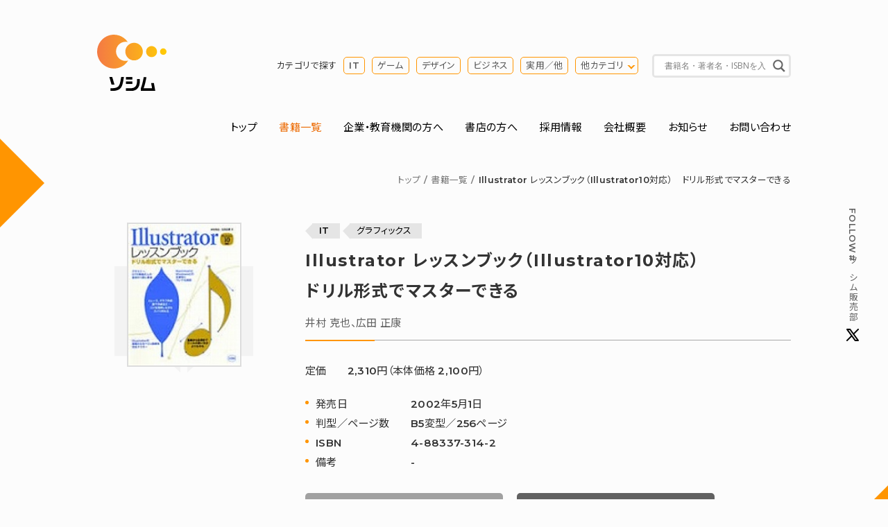

--- FILE ---
content_type: text/html; charset=UTF-8
request_url: https://www.socym.co.jp/book/314
body_size: 20121
content:
<!DOCTYPE HTML>
<html lang="ja">
  <head>
    <meta charset="UTF-8">
    <title>Illustrator レッスンブック（Illustrator10対応）　ドリル形式でマスターできる（井村 克也、広田 正康） | 書籍 本 | ソシム</title>
    <meta name="keywords" content="IT,グラフィックスIllustrator レッスンブック（Illustrator10対応）　ドリル形式でマスターできる（井村 克也、広田 正康）">
    <meta name="description" content="Illustrator レッスンブック（Illustrator10対応）　ドリル形式でマスターできる（井村 克也、広田 正康）">
    <meta property="og:title" content="Illustrator レッスンブック（Illustrator10対応）　ドリル形式でマスターできる（井村 克也、広田 正康） | 書籍 | ソシム" />
    <meta property="og:type" content="article" />
    <meta property="og:description" content="" />
    <meta property="og:url" content="https://www.socym.co.jp/book/314" />
        <meta property="og:image" content="https://www.socym.co.jp/wp-content/uploads/314.jpg" />
        <meta property="og:site_name" content="ソシム株式会社" />
    <meta property="fb:app_id" content="296217473789894">
    <meta http-equiv="X-UA-Compatible" content="IE=edge">
<meta name="format-detection" content="telephone=no">
<meta name="viewport" content="width=device-width, initial-scale=1">
<meta name="msapplication-TileColor" content="#ffffff">
<meta name="theme-color" content="#ffffff">
<link rel="icon" href="https://www.socym.co.jp/wp-content/themes/socym/img/favicon.ico">
<link rel="apple-touch-icon" sizes="180x180" href="https://www.socym.co.jp/wp-content/themes/socym/img/apple-touch-icon.png">
<link rel="icon" type="image/png" sizes="32x32" href="https://www.socym.co.jp/wp-content/themes/socym/img/favicon-32x32.png">
<link rel="icon" type="image/png" sizes="16x16" href="https://www.socym.co.jp/wp-content/themes/socym/img/favicon-16x16.png">
<link rel="manifest" href="https://www.socym.co.jp/wp-content/themes/socym/img/site.webmanifest">
<link rel="mask-icon" href="https://www.socym.co.jp/wp-content/themes/socym/img/safari-pinned-tab.svg" color="#000000">
<link rel="stylesheet" type="text/css" href="https://cdnjs.cloudflare.com/ajax/libs/Modaal/0.4.4/css/modaal.min.css">
<link rel="stylesheet" type="text/css" href="https://cdn.jsdelivr.net/npm/slick-carousel@1.8.1/slick/slick.css">
<link rel="stylesheet" href="https://www.socym.co.jp/wp-content/themes/socym/css/reset.css"> 
<link rel="stylesheet" href="https://www.socym.co.jp/wp-content/themes/socym/style.css">
<!-- Global site tag (gtag.js) - Google Analytics -->
<script async
src="https://www.googletagmanager.com/gtag/js?id=UA-113699583-2"></script>
<script>
  window.dataLayer = window.dataLayer || [];
  function gtag(){dataLayer.push(arguments);}
  gtag('js', new Date());
  gtag('config', 'UA-113699583-2');
</script>
<meta name='robots' content='max-image-preview:large' />
<style id='wp-img-auto-sizes-contain-inline-css' type='text/css'>
img:is([sizes=auto i],[sizes^="auto," i]){contain-intrinsic-size:3000px 1500px}
/*# sourceURL=wp-img-auto-sizes-contain-inline-css */
</style>
<style id='wp-emoji-styles-inline-css' type='text/css'>

	img.wp-smiley, img.emoji {
		display: inline !important;
		border: none !important;
		box-shadow: none !important;
		height: 1em !important;
		width: 1em !important;
		margin: 0 0.07em !important;
		vertical-align: -0.1em !important;
		background: none !important;
		padding: 0 !important;
	}
/*# sourceURL=wp-emoji-styles-inline-css */
</style>
<style id='wp-block-library-inline-css' type='text/css'>
:root{--wp-block-synced-color:#7a00df;--wp-block-synced-color--rgb:122,0,223;--wp-bound-block-color:var(--wp-block-synced-color);--wp-editor-canvas-background:#ddd;--wp-admin-theme-color:#007cba;--wp-admin-theme-color--rgb:0,124,186;--wp-admin-theme-color-darker-10:#006ba1;--wp-admin-theme-color-darker-10--rgb:0,107,160.5;--wp-admin-theme-color-darker-20:#005a87;--wp-admin-theme-color-darker-20--rgb:0,90,135;--wp-admin-border-width-focus:2px}@media (min-resolution:192dpi){:root{--wp-admin-border-width-focus:1.5px}}.wp-element-button{cursor:pointer}:root .has-very-light-gray-background-color{background-color:#eee}:root .has-very-dark-gray-background-color{background-color:#313131}:root .has-very-light-gray-color{color:#eee}:root .has-very-dark-gray-color{color:#313131}:root .has-vivid-green-cyan-to-vivid-cyan-blue-gradient-background{background:linear-gradient(135deg,#00d084,#0693e3)}:root .has-purple-crush-gradient-background{background:linear-gradient(135deg,#34e2e4,#4721fb 50%,#ab1dfe)}:root .has-hazy-dawn-gradient-background{background:linear-gradient(135deg,#faaca8,#dad0ec)}:root .has-subdued-olive-gradient-background{background:linear-gradient(135deg,#fafae1,#67a671)}:root .has-atomic-cream-gradient-background{background:linear-gradient(135deg,#fdd79a,#004a59)}:root .has-nightshade-gradient-background{background:linear-gradient(135deg,#330968,#31cdcf)}:root .has-midnight-gradient-background{background:linear-gradient(135deg,#020381,#2874fc)}:root{--wp--preset--font-size--normal:16px;--wp--preset--font-size--huge:42px}.has-regular-font-size{font-size:1em}.has-larger-font-size{font-size:2.625em}.has-normal-font-size{font-size:var(--wp--preset--font-size--normal)}.has-huge-font-size{font-size:var(--wp--preset--font-size--huge)}.has-text-align-center{text-align:center}.has-text-align-left{text-align:left}.has-text-align-right{text-align:right}.has-fit-text{white-space:nowrap!important}#end-resizable-editor-section{display:none}.aligncenter{clear:both}.items-justified-left{justify-content:flex-start}.items-justified-center{justify-content:center}.items-justified-right{justify-content:flex-end}.items-justified-space-between{justify-content:space-between}.screen-reader-text{border:0;clip-path:inset(50%);height:1px;margin:-1px;overflow:hidden;padding:0;position:absolute;width:1px;word-wrap:normal!important}.screen-reader-text:focus{background-color:#ddd;clip-path:none;color:#444;display:block;font-size:1em;height:auto;left:5px;line-height:normal;padding:15px 23px 14px;text-decoration:none;top:5px;width:auto;z-index:100000}html :where(.has-border-color){border-style:solid}html :where([style*=border-top-color]){border-top-style:solid}html :where([style*=border-right-color]){border-right-style:solid}html :where([style*=border-bottom-color]){border-bottom-style:solid}html :where([style*=border-left-color]){border-left-style:solid}html :where([style*=border-width]){border-style:solid}html :where([style*=border-top-width]){border-top-style:solid}html :where([style*=border-right-width]){border-right-style:solid}html :where([style*=border-bottom-width]){border-bottom-style:solid}html :where([style*=border-left-width]){border-left-style:solid}html :where(img[class*=wp-image-]){height:auto;max-width:100%}:where(figure){margin:0 0 1em}html :where(.is-position-sticky){--wp-admin--admin-bar--position-offset:var(--wp-admin--admin-bar--height,0px)}@media screen and (max-width:600px){html :where(.is-position-sticky){--wp-admin--admin-bar--position-offset:0px}}

/*# sourceURL=wp-block-library-inline-css */
</style><style id='global-styles-inline-css' type='text/css'>
:root{--wp--preset--aspect-ratio--square: 1;--wp--preset--aspect-ratio--4-3: 4/3;--wp--preset--aspect-ratio--3-4: 3/4;--wp--preset--aspect-ratio--3-2: 3/2;--wp--preset--aspect-ratio--2-3: 2/3;--wp--preset--aspect-ratio--16-9: 16/9;--wp--preset--aspect-ratio--9-16: 9/16;--wp--preset--color--black: #000000;--wp--preset--color--cyan-bluish-gray: #abb8c3;--wp--preset--color--white: #ffffff;--wp--preset--color--pale-pink: #f78da7;--wp--preset--color--vivid-red: #cf2e2e;--wp--preset--color--luminous-vivid-orange: #ff6900;--wp--preset--color--luminous-vivid-amber: #fcb900;--wp--preset--color--light-green-cyan: #7bdcb5;--wp--preset--color--vivid-green-cyan: #00d084;--wp--preset--color--pale-cyan-blue: #8ed1fc;--wp--preset--color--vivid-cyan-blue: #0693e3;--wp--preset--color--vivid-purple: #9b51e0;--wp--preset--gradient--vivid-cyan-blue-to-vivid-purple: linear-gradient(135deg,rgb(6,147,227) 0%,rgb(155,81,224) 100%);--wp--preset--gradient--light-green-cyan-to-vivid-green-cyan: linear-gradient(135deg,rgb(122,220,180) 0%,rgb(0,208,130) 100%);--wp--preset--gradient--luminous-vivid-amber-to-luminous-vivid-orange: linear-gradient(135deg,rgb(252,185,0) 0%,rgb(255,105,0) 100%);--wp--preset--gradient--luminous-vivid-orange-to-vivid-red: linear-gradient(135deg,rgb(255,105,0) 0%,rgb(207,46,46) 100%);--wp--preset--gradient--very-light-gray-to-cyan-bluish-gray: linear-gradient(135deg,rgb(238,238,238) 0%,rgb(169,184,195) 100%);--wp--preset--gradient--cool-to-warm-spectrum: linear-gradient(135deg,rgb(74,234,220) 0%,rgb(151,120,209) 20%,rgb(207,42,186) 40%,rgb(238,44,130) 60%,rgb(251,105,98) 80%,rgb(254,248,76) 100%);--wp--preset--gradient--blush-light-purple: linear-gradient(135deg,rgb(255,206,236) 0%,rgb(152,150,240) 100%);--wp--preset--gradient--blush-bordeaux: linear-gradient(135deg,rgb(254,205,165) 0%,rgb(254,45,45) 50%,rgb(107,0,62) 100%);--wp--preset--gradient--luminous-dusk: linear-gradient(135deg,rgb(255,203,112) 0%,rgb(199,81,192) 50%,rgb(65,88,208) 100%);--wp--preset--gradient--pale-ocean: linear-gradient(135deg,rgb(255,245,203) 0%,rgb(182,227,212) 50%,rgb(51,167,181) 100%);--wp--preset--gradient--electric-grass: linear-gradient(135deg,rgb(202,248,128) 0%,rgb(113,206,126) 100%);--wp--preset--gradient--midnight: linear-gradient(135deg,rgb(2,3,129) 0%,rgb(40,116,252) 100%);--wp--preset--font-size--small: 13px;--wp--preset--font-size--medium: 20px;--wp--preset--font-size--large: 36px;--wp--preset--font-size--x-large: 42px;--wp--preset--spacing--20: 0.44rem;--wp--preset--spacing--30: 0.67rem;--wp--preset--spacing--40: 1rem;--wp--preset--spacing--50: 1.5rem;--wp--preset--spacing--60: 2.25rem;--wp--preset--spacing--70: 3.38rem;--wp--preset--spacing--80: 5.06rem;--wp--preset--shadow--natural: 6px 6px 9px rgba(0, 0, 0, 0.2);--wp--preset--shadow--deep: 12px 12px 50px rgba(0, 0, 0, 0.4);--wp--preset--shadow--sharp: 6px 6px 0px rgba(0, 0, 0, 0.2);--wp--preset--shadow--outlined: 6px 6px 0px -3px rgb(255, 255, 255), 6px 6px rgb(0, 0, 0);--wp--preset--shadow--crisp: 6px 6px 0px rgb(0, 0, 0);}:where(.is-layout-flex){gap: 0.5em;}:where(.is-layout-grid){gap: 0.5em;}body .is-layout-flex{display: flex;}.is-layout-flex{flex-wrap: wrap;align-items: center;}.is-layout-flex > :is(*, div){margin: 0;}body .is-layout-grid{display: grid;}.is-layout-grid > :is(*, div){margin: 0;}:where(.wp-block-columns.is-layout-flex){gap: 2em;}:where(.wp-block-columns.is-layout-grid){gap: 2em;}:where(.wp-block-post-template.is-layout-flex){gap: 1.25em;}:where(.wp-block-post-template.is-layout-grid){gap: 1.25em;}.has-black-color{color: var(--wp--preset--color--black) !important;}.has-cyan-bluish-gray-color{color: var(--wp--preset--color--cyan-bluish-gray) !important;}.has-white-color{color: var(--wp--preset--color--white) !important;}.has-pale-pink-color{color: var(--wp--preset--color--pale-pink) !important;}.has-vivid-red-color{color: var(--wp--preset--color--vivid-red) !important;}.has-luminous-vivid-orange-color{color: var(--wp--preset--color--luminous-vivid-orange) !important;}.has-luminous-vivid-amber-color{color: var(--wp--preset--color--luminous-vivid-amber) !important;}.has-light-green-cyan-color{color: var(--wp--preset--color--light-green-cyan) !important;}.has-vivid-green-cyan-color{color: var(--wp--preset--color--vivid-green-cyan) !important;}.has-pale-cyan-blue-color{color: var(--wp--preset--color--pale-cyan-blue) !important;}.has-vivid-cyan-blue-color{color: var(--wp--preset--color--vivid-cyan-blue) !important;}.has-vivid-purple-color{color: var(--wp--preset--color--vivid-purple) !important;}.has-black-background-color{background-color: var(--wp--preset--color--black) !important;}.has-cyan-bluish-gray-background-color{background-color: var(--wp--preset--color--cyan-bluish-gray) !important;}.has-white-background-color{background-color: var(--wp--preset--color--white) !important;}.has-pale-pink-background-color{background-color: var(--wp--preset--color--pale-pink) !important;}.has-vivid-red-background-color{background-color: var(--wp--preset--color--vivid-red) !important;}.has-luminous-vivid-orange-background-color{background-color: var(--wp--preset--color--luminous-vivid-orange) !important;}.has-luminous-vivid-amber-background-color{background-color: var(--wp--preset--color--luminous-vivid-amber) !important;}.has-light-green-cyan-background-color{background-color: var(--wp--preset--color--light-green-cyan) !important;}.has-vivid-green-cyan-background-color{background-color: var(--wp--preset--color--vivid-green-cyan) !important;}.has-pale-cyan-blue-background-color{background-color: var(--wp--preset--color--pale-cyan-blue) !important;}.has-vivid-cyan-blue-background-color{background-color: var(--wp--preset--color--vivid-cyan-blue) !important;}.has-vivid-purple-background-color{background-color: var(--wp--preset--color--vivid-purple) !important;}.has-black-border-color{border-color: var(--wp--preset--color--black) !important;}.has-cyan-bluish-gray-border-color{border-color: var(--wp--preset--color--cyan-bluish-gray) !important;}.has-white-border-color{border-color: var(--wp--preset--color--white) !important;}.has-pale-pink-border-color{border-color: var(--wp--preset--color--pale-pink) !important;}.has-vivid-red-border-color{border-color: var(--wp--preset--color--vivid-red) !important;}.has-luminous-vivid-orange-border-color{border-color: var(--wp--preset--color--luminous-vivid-orange) !important;}.has-luminous-vivid-amber-border-color{border-color: var(--wp--preset--color--luminous-vivid-amber) !important;}.has-light-green-cyan-border-color{border-color: var(--wp--preset--color--light-green-cyan) !important;}.has-vivid-green-cyan-border-color{border-color: var(--wp--preset--color--vivid-green-cyan) !important;}.has-pale-cyan-blue-border-color{border-color: var(--wp--preset--color--pale-cyan-blue) !important;}.has-vivid-cyan-blue-border-color{border-color: var(--wp--preset--color--vivid-cyan-blue) !important;}.has-vivid-purple-border-color{border-color: var(--wp--preset--color--vivid-purple) !important;}.has-vivid-cyan-blue-to-vivid-purple-gradient-background{background: var(--wp--preset--gradient--vivid-cyan-blue-to-vivid-purple) !important;}.has-light-green-cyan-to-vivid-green-cyan-gradient-background{background: var(--wp--preset--gradient--light-green-cyan-to-vivid-green-cyan) !important;}.has-luminous-vivid-amber-to-luminous-vivid-orange-gradient-background{background: var(--wp--preset--gradient--luminous-vivid-amber-to-luminous-vivid-orange) !important;}.has-luminous-vivid-orange-to-vivid-red-gradient-background{background: var(--wp--preset--gradient--luminous-vivid-orange-to-vivid-red) !important;}.has-very-light-gray-to-cyan-bluish-gray-gradient-background{background: var(--wp--preset--gradient--very-light-gray-to-cyan-bluish-gray) !important;}.has-cool-to-warm-spectrum-gradient-background{background: var(--wp--preset--gradient--cool-to-warm-spectrum) !important;}.has-blush-light-purple-gradient-background{background: var(--wp--preset--gradient--blush-light-purple) !important;}.has-blush-bordeaux-gradient-background{background: var(--wp--preset--gradient--blush-bordeaux) !important;}.has-luminous-dusk-gradient-background{background: var(--wp--preset--gradient--luminous-dusk) !important;}.has-pale-ocean-gradient-background{background: var(--wp--preset--gradient--pale-ocean) !important;}.has-electric-grass-gradient-background{background: var(--wp--preset--gradient--electric-grass) !important;}.has-midnight-gradient-background{background: var(--wp--preset--gradient--midnight) !important;}.has-small-font-size{font-size: var(--wp--preset--font-size--small) !important;}.has-medium-font-size{font-size: var(--wp--preset--font-size--medium) !important;}.has-large-font-size{font-size: var(--wp--preset--font-size--large) !important;}.has-x-large-font-size{font-size: var(--wp--preset--font-size--x-large) !important;}
/*# sourceURL=global-styles-inline-css */
</style>

<style id='classic-theme-styles-inline-css' type='text/css'>
/*! This file is auto-generated */
.wp-block-button__link{color:#fff;background-color:#32373c;border-radius:9999px;box-shadow:none;text-decoration:none;padding:calc(.667em + 2px) calc(1.333em + 2px);font-size:1.125em}.wp-block-file__button{background:#32373c;color:#fff;text-decoration:none}
/*# sourceURL=/wp-includes/css/classic-themes.min.css */
</style>
<link rel='stylesheet' id='wpdreams-asl-basic-css' href='https://www.socym.co.jp/wp-content/plugins/ajax-search-lite/css/style.basic.css?ver=4.13.4' type='text/css' media='all' />
<style id='wpdreams-asl-basic-inline-css' type='text/css'>

					div[id*='ajaxsearchlitesettings'].searchsettings .asl_option_inner label {
						font-size: 0px !important;
						color: rgba(0, 0, 0, 0);
					}
					div[id*='ajaxsearchlitesettings'].searchsettings .asl_option_inner label:after {
						font-size: 11px !important;
						position: absolute;
						top: 0;
						left: 0;
						z-index: 1;
					}
					.asl_w_container {
						width: 100%;
						margin: 0px 0px 0px 0px;
						min-width: 200px;
					}
					div[id*='ajaxsearchlite'].asl_m {
						width: 100%;
					}
					div[id*='ajaxsearchliteres'].wpdreams_asl_results div.resdrg span.highlighted {
						font-weight: bold;
						color: rgba(217, 49, 43, 1);
						background-color: rgba(238, 238, 238, 1);
					}
					div[id*='ajaxsearchliteres'].wpdreams_asl_results .results img.asl_image {
						width: 56px;
						height: 86px;
						object-fit: contain;
					}
					div[id*='ajaxsearchlite'].asl_r .results {
						max-height: none;
					}
					div[id*='ajaxsearchlite'].asl_r {
						position: absolute;
					}
				
						div.asl_r.asl_w.vertical .results .item::after {
							display: block;
							position: absolute;
							bottom: 0;
							content: '';
							height: 1px;
							width: 100%;
							background: #D8D8D8;
						}
						div.asl_r.asl_w.vertical .results .item.asl_last_item::after {
							display: none;
						}
					
/*# sourceURL=wpdreams-asl-basic-inline-css */
</style>
<link rel='stylesheet' id='wpdreams-asl-instance-css' href='https://www.socym.co.jp/wp-content/plugins/ajax-search-lite/css/style-underline.css?ver=4.13.4' type='text/css' media='all' />
<link rel="EditURI" type="application/rsd+xml" title="RSD" href="https://www.socym.co.jp/xmlrpc.php?rsd" />
<link rel='shortlink' href='https://www.socym.co.jp/?p=635' />
				<link rel="preconnect" href="https://fonts.gstatic.com" crossorigin />
				<link rel="preload" as="style" href="//fonts.googleapis.com/css?family=Open+Sans&display=swap" />
								<link rel="stylesheet" href="//fonts.googleapis.com/css?family=Open+Sans&display=swap" media="all" />
				  </head>
  <body id="catBook" class="fadeIn">

    <header id="header" class="row">
<div class="flex flex-wrap justify-between pt-50 pb-30">
<p class="identity wd15"><a href="https://www.socym.co.jp"><img src="https://www.socym.co.jp/wp-content/themes/socym/img/logo.svg" alt="ソシム株式会社"></a></p>
<div id="search-area" class="sp-none flex justify-end align-items-center wd80">
<dl class="cat-search-list flex align-items-center mr-20 font-s">
<dt class="mr-10">カテゴリで探す</dt>
<dd><ul class="flex">
<li class="mr-10"><a href="https://www.socym.co.jp/book_genre/it">IT</a></li>
<li class="mr-10"><a href="https://www.socym.co.jp/book_genre/game">ゲーム</a></li>
<li class="mr-10"><a href="https://www.socym.co.jp/book_genre/genre-design">デザイン</a></li>
<li class="mr-10"><a href="https://www.socym.co.jp/book_genre/genre-business">ビジネス</a></li>
<li class="mr-10"><a href="https://www.socym.co.jp/book_genre/genre-jitsuyo">実用／他</a></li>
<li class="opengenre-trigger"><a href="#modal-opengenre">他カテゴリ</a></li>
</ul></dd>
</dl>
<div class="search-box">
<div class="asl_w_container asl_w_container_1" data-id="1" data-instance="1">
	<div id='ajaxsearchlite1'
		data-id="1"
		data-instance="1"
		class="asl_w asl_m asl_m_1 asl_m_1_1">
		<div class="probox">

	
	<div class='prosettings' style='display:none;' data-opened=0>
				<div class='innericon'>
			<svg version="1.1" xmlns="http://www.w3.org/2000/svg" xmlns:xlink="http://www.w3.org/1999/xlink" x="0px" y="0px" width="22" height="22" viewBox="0 0 512 512" enable-background="new 0 0 512 512" xml:space="preserve">
					<polygon transform = "rotate(90 256 256)" points="142.332,104.886 197.48,50 402.5,256 197.48,462 142.332,407.113 292.727,256 "/>
				</svg>
		</div>
	</div>

	
	
	<div class='proinput'>
		<form role="search" action='#' autocomplete="off"
				aria-label="Search form">
			<input aria-label="Search input"
					type='search' class='orig'
					tabindex="0"
					name='phrase'
					placeholder='書籍名・著者名・ISBNを入力'
					value=''
					autocomplete="off"/>
			<input aria-label="Search autocomplete input"
					type='text'
					class='autocomplete'
					tabindex="-1"
					name='phrase'
					value=''
					autocomplete="off" disabled/>
			<input type='submit' value="Start search" style='width:0; height: 0; visibility: hidden;'>
		</form>
	</div>

	
	
	<button class='promagnifier' tabindex="0" aria-label="Search magnifier button">
				<span class='innericon' style="display:block;">
			<svg version="1.1" xmlns="http://www.w3.org/2000/svg" xmlns:xlink="http://www.w3.org/1999/xlink" x="0px" y="0px" width="22" height="22" viewBox="0 0 512 512" enable-background="new 0 0 512 512" xml:space="preserve">
					<path d="M460.355,421.59L353.844,315.078c20.041-27.553,31.885-61.437,31.885-98.037
						C385.729,124.934,310.793,50,218.686,50C126.58,50,51.645,124.934,51.645,217.041c0,92.106,74.936,167.041,167.041,167.041
						c34.912,0,67.352-10.773,94.184-29.158L419.945,462L460.355,421.59z M100.631,217.041c0-65.096,52.959-118.056,118.055-118.056
						c65.098,0,118.057,52.959,118.057,118.056c0,65.096-52.959,118.056-118.057,118.056C153.59,335.097,100.631,282.137,100.631,217.041
						z"/>
				</svg>
		</span>
	</button>

	
	
	<div class='proloading'>

		<div class="asl_loader"><div class="asl_loader-inner asl_simple-circle"></div></div>

			</div>

			<div class='proclose'>
			<svg version="1.1" xmlns="http://www.w3.org/2000/svg" xmlns:xlink="http://www.w3.org/1999/xlink" x="0px"
				y="0px"
				width="12" height="12" viewBox="0 0 512 512" enable-background="new 0 0 512 512"
				xml:space="preserve">
				<polygon points="438.393,374.595 319.757,255.977 438.378,137.348 374.595,73.607 255.995,192.225 137.375,73.622 73.607,137.352 192.246,255.983 73.622,374.625 137.352,438.393 256.002,319.734 374.652,438.378 "/>
			</svg>
		</div>
	
	
</div>	</div>
	<div class='asl_data_container' style="display:none !important;">
		<div class="asl_init_data wpdreams_asl_data_ct"
	style="display:none !important;"
	id="asl_init_id_1"
	data-asl-id="1"
	data-asl-instance="1"
	data-settings="{&quot;homeurl&quot;:&quot;https:\/\/www.socym.co.jp\/&quot;,&quot;resultstype&quot;:&quot;vertical&quot;,&quot;resultsposition&quot;:&quot;hover&quot;,&quot;itemscount&quot;:4,&quot;charcount&quot;:0,&quot;highlight&quot;:false,&quot;highlightWholewords&quot;:true,&quot;singleHighlight&quot;:false,&quot;scrollToResults&quot;:{&quot;enabled&quot;:false,&quot;offset&quot;:0},&quot;resultareaclickable&quot;:1,&quot;autocomplete&quot;:{&quot;enabled&quot;:true,&quot;lang&quot;:&quot;ja&quot;,&quot;trigger_charcount&quot;:0},&quot;mobile&quot;:{&quot;menu_selector&quot;:&quot;#menu-toggle&quot;},&quot;trigger&quot;:{&quot;click&quot;:&quot;results_page&quot;,&quot;click_location&quot;:&quot;same&quot;,&quot;update_href&quot;:false,&quot;return&quot;:&quot;results_page&quot;,&quot;return_location&quot;:&quot;same&quot;,&quot;facet&quot;:true,&quot;type&quot;:true,&quot;redirect_url&quot;:&quot;?s={phrase}&quot;,&quot;delay&quot;:300},&quot;animations&quot;:{&quot;pc&quot;:{&quot;settings&quot;:{&quot;anim&quot;:&quot;fadedrop&quot;,&quot;dur&quot;:300},&quot;results&quot;:{&quot;anim&quot;:&quot;fadedrop&quot;,&quot;dur&quot;:300},&quot;items&quot;:&quot;voidanim&quot;},&quot;mob&quot;:{&quot;settings&quot;:{&quot;anim&quot;:&quot;fadedrop&quot;,&quot;dur&quot;:300},&quot;results&quot;:{&quot;anim&quot;:&quot;fadedrop&quot;,&quot;dur&quot;:300},&quot;items&quot;:&quot;voidanim&quot;}},&quot;autop&quot;:{&quot;state&quot;:true,&quot;phrase&quot;:&quot;&quot;,&quot;count&quot;:&quot;1&quot;},&quot;resPage&quot;:{&quot;useAjax&quot;:false,&quot;selector&quot;:&quot;#main&quot;,&quot;trigger_type&quot;:true,&quot;trigger_facet&quot;:true,&quot;trigger_magnifier&quot;:false,&quot;trigger_return&quot;:false},&quot;resultsSnapTo&quot;:&quot;left&quot;,&quot;results&quot;:{&quot;width&quot;:&quot;auto&quot;,&quot;width_tablet&quot;:&quot;auto&quot;,&quot;width_phone&quot;:&quot;auto&quot;},&quot;settingsimagepos&quot;:&quot;right&quot;,&quot;closeOnDocClick&quot;:true,&quot;overridewpdefault&quot;:false,&quot;override_method&quot;:&quot;get&quot;}"></div>
	<div id="asl_hidden_data">
		<svg style="position:absolute" height="0" width="0">
			<filter id="aslblur">
				<feGaussianBlur in="SourceGraphic" stdDeviation="4"/>
			</filter>
		</svg>
		<svg style="position:absolute" height="0" width="0">
			<filter id="no_aslblur"></filter>
		</svg>
	</div>
	</div>

	<div id='ajaxsearchliteres1'
	class='vertical wpdreams_asl_results asl_w asl_r asl_r_1 asl_r_1_1'>

	
	<div class="results">

		
		<div class="resdrg">
		</div>

		
	</div>

	
	
</div>

	<div id='__original__ajaxsearchlitesettings1'
		data-id="1"
		class="searchsettings wpdreams_asl_settings asl_w asl_s asl_s_1">
		<form name='options'
		aria-label="Search settings form"
		autocomplete = 'off'>

	
	
	<input type="hidden" name="filters_changed" style="display:none;" value="0">
	<input type="hidden" name="filters_initial" style="display:none;" value="1">

	<div class="asl_option_inner hiddend">
		<input type='hidden' name='qtranslate_lang' id='qtranslate_lang'
				value='0'/>
	</div>

	
	
	<fieldset class="asl_sett_scroll">
		<legend style="display: none;">Generic selectors</legend>
		<div class="asl_option hiddend" tabindex="0">
			<div class="asl_option_inner">
				<input type="checkbox" value="exact"
						aria-label="Exact matches only"
						name="asl_gen[]" />
				<div class="asl_option_checkbox"></div>
			</div>
			<div class="asl_option_label">
				Exact matches only			</div>
		</div>
		<div class="asl_option" tabindex="0">
			<div class="asl_option_inner">
				<input type="checkbox" value="title"
						aria-label="タイトルから検索"
						name="asl_gen[]"  checked="checked"/>
				<div class="asl_option_checkbox"></div>
			</div>
			<div class="asl_option_label">
				タイトルから検索			</div>
		</div>
		<div class="asl_option hiddend" tabindex="0">
			<div class="asl_option_inner">
				<input type="checkbox" value="content"
						aria-label="Search in content"
						name="asl_gen[]" />
				<div class="asl_option_checkbox"></div>
			</div>
			<div class="asl_option_label">
				Search in content			</div>
		</div>
		<div class="asl_option_inner hiddend">
			<input type="checkbox" value="excerpt"
					aria-label="Search in excerpt"
					name="asl_gen[]" />
			<div class="asl_option_checkbox"></div>
		</div>
	</fieldset>
	<fieldset class="asl_sett_scroll">
		<legend style="display: none;">Post Type Selectors</legend>
					<div class="asl_option" tabindex="0">
				<div class="asl_option_inner">
					<input type="checkbox" value="post"
							aria-label="post"
							name="customset[]" checked="checked"/>
					<div class="asl_option_checkbox"></div>
				</div>
				<div class="asl_option_label">
					post				</div>
			</div>
				</fieldset>
	</form>
	</div>
</div>
</div>
<!-- search-area --></div>
</div>
<!-- header --></header>
<div class="openbtn pc-none"><span></span><span></span><span></span></div>
<nav id="g-nav" class="row">
<div id="g-nav-list">
<ul class="flex flex-wrap justify-between mb-50">
<li><a href="https://www.socym.co.jp">トップ</a></li>
<li><a href="https://www.socym.co.jp/newbook" class="current">書籍一覧</a></li>
<li><a href="https://www.socym.co.jp/for-biz-edu">企業・教育機関の方へ</a></li>
<li><a href="https://www.socym.co.jp/for-bookstore">書店の方へ</a></li>
<li><a href="https://www.socym.co.jp/company/job">採用情報</a></li>
<li><a href="https://www.socym.co.jp/company">会社概要</a></li>
<li><a href="https://www.socym.co.jp/news">お知らせ</a></li>
<li><a href="https://www.socym.co.jp/contact">お問い合わせ</a></li>
</ul>
</div>
<!-- g-nav --></nav>
<p class="tw-fixed font-s"><a href="https://twitter.com/socym_sales" target="_blank" rel="nofollow noopener" class="flex align-items-center font-gray"><span class="sp-none">Follow </span>#ソシム販売部<img src="https://www.socym.co.jp/wp-content/themes/socym/img/icon_twitter_nocircle.svg" alt="Twitterアイコン"></a></p>
    <div class="sp-none row">
      <ul class="topic-path flex justify-end font-s mb-50">
        <li><a href="/">トップ</a></li>
        <li><a href="/newbook/">書籍一覧</a></li>
        <li>Illustrator レッスンブック（Illustrator10対応）　ドリル形式でマスターできる</li>
      </ul></div>

      <article> 
        <div class="row">
          <div class="book-lead-area flex flex-wrap justify-between mb-80">
            <div class="wd25 mb-50"><div class="book-img mb-20">
                <img width="150" height="190" src="https://www.socym.co.jp/wp-content/uploads/314.jpg" class="attachment-post-thumbnail size-post-thumbnail wp-post-image" alt="" decoding="async" srcset="https://www.socym.co.jp/wp-content/uploads/314.jpg 150w, https://www.socym.co.jp/wp-content/uploads/314-70x88.jpg 70w, https://www.socym.co.jp/wp-content/uploads/314-100x126.jpg 100w, https://www.socym.co.jp/wp-content/uploads/314-120x152.jpg 120w" sizes="(max-width: 150px) 100vw, 150px" /></div>
              
                            <!--/wd30--></div>

            <div class="wd70">
              <header class="book-header mb-30 pb-10">
                <p class="cat-list font-s"><a href="https://www.socym.co.jp/book_genre/it" rel="tag">IT</a>&nbsp;<a href="https://www.socym.co.jp/book_genre/genre-graphic" rel="tag">グラフィックス</a></p>
                <h1 class="heading00 mb-10">Illustrator レッスンブック（Illustrator10対応）　<br/>ドリル形式でマスターできる</h1>
                <p class="font-gray">井村 克也、広田 正康</p>
              </header>
              <div class="mb-30"></div>

              <dl class="price-list flex flex-wrap mb-20">
                <dt>定価</dt>
                <dd>2,310円（本体価格 2,100円）</dd>
              </dl>

              <ul class="mb-30 book-detail-list">
                <li><dl class="flex flx-wrap">
                    <dt>発売日</dt>
                    <dd>2002年5月1日</dd>
                  </dl></li>
                  <li><dl class="flex flx-wrap">
                      <dt>判型／ページ数</dt>
                      <dd>B5変型／256ページ</dd>
                    </dl></li>
                    <li><dl class="flex flx-wrap">
                        <dt>ISBN</dt>
                        <dd>4-88337-314-2</dd>
                      </dl></li>
                      <li><dl class="flex flx-wrap"><dt>備考</dt>
                          <dd>-</dd></dl></li>              </ul>
              <!--==購入エリア==-->
              <div class="buy-btn flex flex-wrap">
                                <p class="mb-20 mr-20"><span class="btn05">SOLD OUT</span></p>
                                  <!--==/購入エリア==-->
                  <p class="mb-20"><a href="https://www.socym.co.jp/contact/?post_id=635" class="btn03">この書籍を問い合わせる</a></p>
                  <!--/flex--></div>
                            <!--/wd70--></div>
            <!--/flex--></div>
          <!--/row--></div>

          <div class="row mb-80">

            <ul class="tab-no-link mb-30">
                <li><a href="#highlights">概要</a></li>
                <li><a href="#contents">目次</a></li>
                <li><a href="#support">正誤表・ダウンロード</a></li>
            </ul>

            <div class="p-50">

            
            <!--contents-->
            <div id="contents">
              <div class="bg-gray p-30 wrapper radius my-50">
              <h2 class="heading01 mb-50">目次</h2>
                <p>1 基本知識編<br />
　Illustratorの特徴<br />
　IllustratorとPhotoshop<br />
　画像の用途別で考える<br />
　画面環境と基本操作<br />
2 基本技術編<br />
　ペンツールで描く<br />
　図形ツールで描く<br />
　フリーハンドツールで描く<br />
　オブジェクトの編集(ツール編)<br />
　ほか</p>
              </div>
            </div>
            <!--/contents-->            
            <!--support-->
            <div id="support">
              <h2 class="heading01 mb-50">正誤表・ダウンロード</h2>
              
              
                
              <section>
                <h3 class="heading06 mb-20">お問い合わせ</h3>
                <p>本書に関するお問い合わせは、下記のボタンをクリックしてお問い合わせフォームよりお問い合わせください。</p>
                <p class="txt-center mt-50"><a href="https://www.socym.co.jp/contact/?post_id=635" class="btn03">この書籍を問い合わせる</a></p>
              </section>
            </div>
            <!--/support-->
            </div>
          </div><!--/row-->


        <!--==author==-->
                <!--==/author==-->           

        <!--==book-share==--> 
        <section class="row pb-100">
          <div class="book-share-area px-50 pt-30 pb-10 radius">
            <h2 class="txt-center heading02 mb-30">[ この書籍をシェアする ]</h2>
            <ul class="book-share-link flex flex-wrap justify-between">
              <li class="wd22 mb-20"><a href="https://twitter.com/share?url=https://www.socym.co.jp/book/314&via=socym_sales&related=socym_sales&text=Illustrator レッスンブック（Illustrator10対応）　ドリル形式でマスターできる（井村 克也、広田 正康）" rel="nofollow noopener" target="_blank" class="flex align-items-center justify-center"><img src="https://www.socym.co.jp/wp-content/themes/socym/img/icon_twitter_nocircle.svg" alt="Xアイコン"> <span class="pl-10 font-s">X(旧Twitter)</span></a></li>
              <li class="wd22 mb-20"><a href="https://www.facebook.com/sharer/sharer.php?u=https://www.socym.co.jp/book/314" rel="nofollow noopener" target="_blank" class="flex align-items-center justify-center"><img src="https://www.socym.co.jp/wp-content/themes/socym/img/icon_facebook_nocircle.svg" alt="Facebookアイコン"> <span class="pl-10 font-s">Facebook</span></a></li>
              <li class="wd22 mb-20"><a href="https://social-plugins.line.me/lineit/share?url=https%3A%2F%2Fwww.socym.co.jp%2Fbook%2F314" rel="nofollow noopener" target="_blank" class="flex align-items-center justify-center"><img src="https://www.socym.co.jp/wp-content/themes/socym/img/icon_line.svg" alt="LINEアイコン"> <span class="pl-10 font-s">LINE</span></a></li>
              <li class="wd22 mb-20 cp_Box"><input id="copy-radio" type="radio" style="display:none" />
<label for="copy-radio" id="copy-page" class="flex align-items-center justify-center" data-link="https://www.socym.co.jp/book/314"><img src="https://www.socym.co.jp/wp-content/themes/socym/img/icon_link.svg" alt="リンクアイコン">  <span class="pl-10 font-s">Link</span></label>
<div id="cp_Message"><p>Copied!</p></div></li>
            </ul>
          </div>
        </section>             
        <!--==/book-share==-->  

                <section class="row">
   <h2 class="heading01 mb-50">新刊から本を探す</h2>
   <div class="slider mb-50">
              <section class="book-list">
           <div class="bg-book mb-20 txt-center"><a href="https://www.socym.co.jp/book/post-21426" class="txt-center"><div class="bg-book-img">
            <img width="120" height="176" src="https://www.socym.co.jp/wp-content/uploads/2026/jibunwokaeru_H1obi_251222-120x176.jpg" class="attachment-big size-big wp-post-image" alt="" decoding="async" srcset="https://www.socym.co.jp/wp-content/uploads/2026/jibunwokaeru_H1obi_251222-120x176.jpg 120w, https://www.socym.co.jp/wp-content/uploads/2026/jibunwokaeru_H1obi_251222-443x650.jpg 443w, https://www.socym.co.jp/wp-content/uploads/2026/jibunwokaeru_H1obi_251222-698x1024.jpg 698w, https://www.socym.co.jp/wp-content/uploads/2026/jibunwokaeru_H1obi_251222-768x1127.jpg 768w, https://www.socym.co.jp/wp-content/uploads/2026/jibunwokaeru_H1obi_251222-1046x1536.jpg 1046w, https://www.socym.co.jp/wp-content/uploads/2026/jibunwokaeru_H1obi_251222-1395x2048.jpg 1395w, https://www.socym.co.jp/wp-content/uploads/2026/jibunwokaeru_H1obi_251222-150x220.jpg 150w, https://www.socym.co.jp/wp-content/uploads/2026/jibunwokaeru_H1obi_251222-70x103.jpg 70w, https://www.socym.co.jp/wp-content/uploads/2026/jibunwokaeru_H1obi_251222-100x147.jpg 100w, https://www.socym.co.jp/wp-content/uploads/2026/jibunwokaeru_H1obi_251222.jpg 1453w" sizes="(max-width: 120px) 100vw, 120px" />            <p class="book-cat">カテゴリ-ビジネス</p>
            </div></a></div>
           <dl class="flex flex-wrap font-gray font-s mb-10">
              <dt>発売日</dt><dd>2026年1月27日</dd>
           </dl>

           <h3 class="heading04"><a href="https://www.socym.co.jp/book/post-21426">自分を変える技術　１分で人生を変える行動イノベーション</a></h3>
        </section>
                <section class="book-list">
           <div class="bg-book mb-20 txt-center"><a href="https://www.socym.co.jp/book/1529" class="txt-center"><div class="bg-book-img">
            <img width="120" height="171" src="https://www.socym.co.jp/wp-content/uploads/2025/9784802615297-2-120x171.jpg" class="attachment-big size-big wp-post-image" alt="" decoding="async" srcset="https://www.socym.co.jp/wp-content/uploads/2025/9784802615297-2-120x171.jpg 120w, https://www.socym.co.jp/wp-content/uploads/2025/9784802615297-2-457x650.jpg 457w, https://www.socym.co.jp/wp-content/uploads/2025/9784802615297-2-720x1024.jpg 720w, https://www.socym.co.jp/wp-content/uploads/2025/9784802615297-2-768x1092.jpg 768w, https://www.socym.co.jp/wp-content/uploads/2025/9784802615297-2-1081x1536.jpg 1081w, https://www.socym.co.jp/wp-content/uploads/2025/9784802615297-2-150x213.jpg 150w, https://www.socym.co.jp/wp-content/uploads/2025/9784802615297-2-70x100.jpg 70w, https://www.socym.co.jp/wp-content/uploads/2025/9784802615297-2-100x142.jpg 100w, https://www.socym.co.jp/wp-content/uploads/2025/9784802615297-2.jpg 1407w" sizes="(max-width: 120px) 100vw, 120px" />            <p class="book-cat">カテゴリ-構図</p>
            </div></a></div>
           <dl class="flex flex-wrap font-gray font-s mb-10">
              <dt>発売日</dt><dd>2025年12月26日</dd>
           </dl>

           <h3 class="heading04"><a href="https://www.socym.co.jp/book/1529">トンマナの基本 <span>一貫性と時短のデザインルール</span></a></h3>
        </section>
                <section class="book-list">
           <div class="bg-book mb-20 txt-center"><a href="https://www.socym.co.jp/book/1533" class="txt-center"><div class="bg-book-img">
            <img width="120" height="170" src="https://www.socym.co.jp/wp-content/uploads/2025/c3deac41d260873f4a546fd496ba01d8-2-120x170.jpg" class="attachment-big size-big wp-post-image" alt="" decoding="async" loading="lazy" srcset="https://www.socym.co.jp/wp-content/uploads/2025/c3deac41d260873f4a546fd496ba01d8-2-120x170.jpg 120w, https://www.socym.co.jp/wp-content/uploads/2025/c3deac41d260873f4a546fd496ba01d8-2-458x650.jpg 458w, https://www.socym.co.jp/wp-content/uploads/2025/c3deac41d260873f4a546fd496ba01d8-2-150x213.jpg 150w, https://www.socym.co.jp/wp-content/uploads/2025/c3deac41d260873f4a546fd496ba01d8-2-70x99.jpg 70w, https://www.socym.co.jp/wp-content/uploads/2025/c3deac41d260873f4a546fd496ba01d8-2-100x142.jpg 100w, https://www.socym.co.jp/wp-content/uploads/2025/c3deac41d260873f4a546fd496ba01d8-2.jpg 500w" sizes="auto, (max-width: 120px) 100vw, 120px" />            <p class="book-cat">カテゴリ-ビジネス</p>
            </div></a></div>
           <dl class="flex flex-wrap font-gray font-s mb-10">
              <dt>発売日</dt><dd>2025年12月25日</dd>
           </dl>

           <h3 class="heading04"><a href="https://www.socym.co.jp/book/1533">「頭」を使える良問</a></h3>
        </section>
                <section class="book-list">
           <div class="bg-book mb-20 txt-center"><a href="https://www.socym.co.jp/book/1531" class="txt-center"><div class="bg-book-img">
            <img width="120" height="168" src="https://www.socym.co.jp/wp-content/uploads/2025/9784802615297-1-120x168.jpg" class="attachment-big size-big wp-post-image" alt="" decoding="async" loading="lazy" srcset="https://www.socym.co.jp/wp-content/uploads/2025/9784802615297-1-120x168.jpg 120w, https://www.socym.co.jp/wp-content/uploads/2025/9784802615297-1-464x650.jpg 464w, https://www.socym.co.jp/wp-content/uploads/2025/9784802615297-1-730x1024.jpg 730w, https://www.socym.co.jp/wp-content/uploads/2025/9784802615297-1-768x1077.jpg 768w, https://www.socym.co.jp/wp-content/uploads/2025/9784802615297-1-1096x1536.jpg 1096w, https://www.socym.co.jp/wp-content/uploads/2025/9784802615297-1-150x210.jpg 150w, https://www.socym.co.jp/wp-content/uploads/2025/9784802615297-1-70x98.jpg 70w, https://www.socym.co.jp/wp-content/uploads/2025/9784802615297-1-100x140.jpg 100w, https://www.socym.co.jp/wp-content/uploads/2025/9784802615297-1.jpg 1184w" sizes="auto, (max-width: 120px) 100vw, 120px" />            <p class="book-cat">カテゴリ-IT</p>
            </div></a></div>
           <dl class="flex flex-wrap font-gray font-s mb-10">
              <dt>発売日</dt><dd>2025年12月24日</dd>
           </dl>

           <h3 class="heading04"><a href="https://www.socym.co.jp/book/1531"><span>作って学ぶゲームプログラミング</span>Unityまるっと入門</a></h3>
        </section>
                <section class="book-list">
           <div class="bg-book mb-20 txt-center"><a href="https://www.socym.co.jp/book/1524" class="txt-center"><div class="bg-book-img">
            <img width="120" height="153" src="https://www.socym.co.jp/wp-content/uploads/2025/d5b4a3054a864d3c11b816f366389c5d-120x153.jpg" class="attachment-big size-big wp-post-image" alt="" decoding="async" loading="lazy" srcset="https://www.socym.co.jp/wp-content/uploads/2025/d5b4a3054a864d3c11b816f366389c5d-120x153.jpg 120w, https://www.socym.co.jp/wp-content/uploads/2025/d5b4a3054a864d3c11b816f366389c5d-500x637.jpg 500w, https://www.socym.co.jp/wp-content/uploads/2025/d5b4a3054a864d3c11b816f366389c5d-803x1024.jpg 803w, https://www.socym.co.jp/wp-content/uploads/2025/d5b4a3054a864d3c11b816f366389c5d-768x979.jpg 768w, https://www.socym.co.jp/wp-content/uploads/2025/d5b4a3054a864d3c11b816f366389c5d-1205x1536.jpg 1205w, https://www.socym.co.jp/wp-content/uploads/2025/d5b4a3054a864d3c11b816f366389c5d-1606x2048.jpg 1606w, https://www.socym.co.jp/wp-content/uploads/2025/d5b4a3054a864d3c11b816f366389c5d-150x191.jpg 150w, https://www.socym.co.jp/wp-content/uploads/2025/d5b4a3054a864d3c11b816f366389c5d-70x89.jpg 70w, https://www.socym.co.jp/wp-content/uploads/2025/d5b4a3054a864d3c11b816f366389c5d-100x127.jpg 100w, https://www.socym.co.jp/wp-content/uploads/2025/d5b4a3054a864d3c11b816f366389c5d.jpg 1961w" sizes="auto, (max-width: 120px) 100vw, 120px" />            <p class="book-cat">カテゴリ-AI（人工知能）</p>
            </div></a></div>
           <dl class="flex flex-wrap font-gray font-s mb-10">
              <dt>発売日</dt><dd>2025年12月22日</dd>
           </dl>

           <h3 class="heading04"><a href="https://www.socym.co.jp/book/1524">エンジニアのための生成AI入門<span>はじめての生成AIアプリ開発からエージェント開発まで</span></a></h3>
        </section>
                <section class="book-list">
           <div class="bg-book mb-20 txt-center"><a href="https://www.socym.co.jp/book/1527" class="txt-center"><div class="bg-book-img">
            <img width="120" height="153" src="https://www.socym.co.jp/wp-content/uploads/2023/MacBook_2025_cover_1117-120x153.jpg" class="attachment-big size-big wp-post-image" alt="今日から使えるMacBook Air &amp; Pro macOS Tahoe対応" decoding="async" loading="lazy" srcset="https://www.socym.co.jp/wp-content/uploads/2023/MacBook_2025_cover_1117-120x153.jpg 120w, https://www.socym.co.jp/wp-content/uploads/2023/MacBook_2025_cover_1117-500x638.jpg 500w, https://www.socym.co.jp/wp-content/uploads/2023/MacBook_2025_cover_1117-803x1024.jpg 803w, https://www.socym.co.jp/wp-content/uploads/2023/MacBook_2025_cover_1117-768x980.jpg 768w, https://www.socym.co.jp/wp-content/uploads/2023/MacBook_2025_cover_1117-1204x1536.jpg 1204w, https://www.socym.co.jp/wp-content/uploads/2023/MacBook_2025_cover_1117-1605x2048.jpg 1605w, https://www.socym.co.jp/wp-content/uploads/2023/MacBook_2025_cover_1117-150x191.jpg 150w, https://www.socym.co.jp/wp-content/uploads/2023/MacBook_2025_cover_1117-70x89.jpg 70w, https://www.socym.co.jp/wp-content/uploads/2023/MacBook_2025_cover_1117-100x128.jpg 100w, https://www.socym.co.jp/wp-content/uploads/2023/MacBook_2025_cover_1117-scaled.jpg 2007w" sizes="auto, (max-width: 120px) 100vw, 120px" />            <p class="book-cat">カテゴリ-IT</p>
            </div></a></div>
           <dl class="flex flex-wrap font-gray font-s mb-10">
              <dt>発売日</dt><dd>2025年12月15日</dd>
           </dl>

           <h3 class="heading04"><a href="https://www.socym.co.jp/book/1527">今日から使えるMacBook Air &#038; Pro <span>macOS Tahoe対応</span></a></h3>
        </section>
                <section class="book-list">
           <div class="bg-book mb-20 txt-center"><a href="https://www.socym.co.jp/book/1510-5-2" class="txt-center"><div class="bg-book-img">
            <img width="120" height="174" src="https://www.socym.co.jp/wp-content/uploads/2025/6fba2531831f3bc4b2a93b7b5dfb424e-120x174.png" class="attachment-big size-big wp-post-image" alt="" decoding="async" loading="lazy" srcset="https://www.socym.co.jp/wp-content/uploads/2025/6fba2531831f3bc4b2a93b7b5dfb424e-120x174.png 120w, https://www.socym.co.jp/wp-content/uploads/2025/6fba2531831f3bc4b2a93b7b5dfb424e-447x650.png 447w, https://www.socym.co.jp/wp-content/uploads/2025/6fba2531831f3bc4b2a93b7b5dfb424e-704x1024.png 704w, https://www.socym.co.jp/wp-content/uploads/2025/6fba2531831f3bc4b2a93b7b5dfb424e-768x1116.png 768w, https://www.socym.co.jp/wp-content/uploads/2025/6fba2531831f3bc4b2a93b7b5dfb424e-1057x1536.png 1057w, https://www.socym.co.jp/wp-content/uploads/2025/6fba2531831f3bc4b2a93b7b5dfb424e-1409x2048.png 1409w, https://www.socym.co.jp/wp-content/uploads/2025/6fba2531831f3bc4b2a93b7b5dfb424e-150x218.png 150w, https://www.socym.co.jp/wp-content/uploads/2025/6fba2531831f3bc4b2a93b7b5dfb424e-70x102.png 70w, https://www.socym.co.jp/wp-content/uploads/2025/6fba2531831f3bc4b2a93b7b5dfb424e-100x145.png 100w, https://www.socym.co.jp/wp-content/uploads/2025/6fba2531831f3bc4b2a93b7b5dfb424e-scaled-e1764818801899.png 500w" sizes="auto, (max-width: 120px) 100vw, 120px" />            <p class="book-cat">カテゴリ-ビジネス</p>
            </div></a></div>
           <dl class="flex flex-wrap font-gray font-s mb-10">
              <dt>発売日</dt><dd>2025年12月1日</dd>
           </dl>

           <h3 class="heading04"><a href="https://www.socym.co.jp/book/1510-5-2"><span>記憶力がグンと伸びる！</span>たったの「朝1分」</a></h3>
        </section>
                <section class="book-list">
           <div class="bg-book mb-20 txt-center"><a href="https://www.socym.co.jp/book/1528" class="txt-center"><div class="bg-book-img">
            <img width="120" height="170" src="https://www.socym.co.jp/wp-content/uploads/2025/978480261528-120x170.jpg" class="attachment-big size-big wp-post-image" alt="" decoding="async" loading="lazy" srcset="https://www.socym.co.jp/wp-content/uploads/2025/978480261528-120x170.jpg 120w, https://www.socym.co.jp/wp-content/uploads/2025/978480261528-459x650.jpg 459w, https://www.socym.co.jp/wp-content/uploads/2025/978480261528-723x1024.jpg 723w, https://www.socym.co.jp/wp-content/uploads/2025/978480261528-768x1088.jpg 768w, https://www.socym.co.jp/wp-content/uploads/2025/978480261528-1085x1536.jpg 1085w, https://www.socym.co.jp/wp-content/uploads/2025/978480261528-1446x2048.jpg 1446w, https://www.socym.co.jp/wp-content/uploads/2025/978480261528-150x212.jpg 150w, https://www.socym.co.jp/wp-content/uploads/2025/978480261528-70x99.jpg 70w, https://www.socym.co.jp/wp-content/uploads/2025/978480261528-100x142.jpg 100w, https://www.socym.co.jp/wp-content/uploads/2025/978480261528.jpg 1754w" sizes="auto, (max-width: 120px) 100vw, 120px" />            <p class="book-cat">カテゴリ-AI（人工知能）</p>
            </div></a></div>
           <dl class="flex flex-wrap font-gray font-s mb-10">
              <dt>発売日</dt><dd>2025年11月27日</dd>
           </dl>

           <h3 class="heading04"><a href="https://www.socym.co.jp/book/1528">フォロワーがどんどん増える！　Instagram運用＆コンテンツ制作の教科書</a></h3>
        </section>
                <section class="book-list">
           <div class="bg-book mb-20 txt-center"><a href="https://www.socym.co.jp/book/1526" class="txt-center"><div class="bg-book-img">
            <img width="120" height="153" src="https://www.socym.co.jp/wp-content/uploads/2025/71UpeasrmL._SL1500_-120x153.jpg" class="attachment-big size-big wp-post-image" alt="Coding Assistant対応 iPhoneアプリ開発集中講座 [iOS26/Xcode26]" decoding="async" loading="lazy" srcset="https://www.socym.co.jp/wp-content/uploads/2025/71UpeasrmL._SL1500_-120x153.jpg 120w, https://www.socym.co.jp/wp-content/uploads/2025/71UpeasrmL._SL1500_-500x638.jpg 500w, https://www.socym.co.jp/wp-content/uploads/2025/71UpeasrmL._SL1500_-803x1024.jpg 803w, https://www.socym.co.jp/wp-content/uploads/2025/71UpeasrmL._SL1500_-768x980.jpg 768w, https://www.socym.co.jp/wp-content/uploads/2025/71UpeasrmL._SL1500_-150x191.jpg 150w, https://www.socym.co.jp/wp-content/uploads/2025/71UpeasrmL._SL1500_-70x89.jpg 70w, https://www.socym.co.jp/wp-content/uploads/2025/71UpeasrmL._SL1500_-100x128.jpg 100w, https://www.socym.co.jp/wp-content/uploads/2025/71UpeasrmL._SL1500_.jpg 1176w" sizes="auto, (max-width: 120px) 100vw, 120px" />            <p class="book-cat">カテゴリ-IT</p>
            </div></a></div>
           <dl class="flex flex-wrap font-gray font-s mb-10">
              <dt>発売日</dt><dd>2025年11月8日</dd>
           </dl>

           <h3 class="heading04"><a href="https://www.socym.co.jp/book/1526"><span>Coding Assistant対応 </span>iPhoneアプリ開発集中講座 [iOS26/Xcode26]</a></h3>
        </section>
                <section class="book-list">
           <div class="bg-book mb-20 txt-center"><a href="https://www.socym.co.jp/book/1523" class="txt-center"><div class="bg-book-img">
            <img width="120" height="153" src="https://www.socym.co.jp/wp-content/uploads/2025/71u0ZGm9L._SL1500_-120x153.jpg" class="attachment-big size-big wp-post-image" alt="GitHub Copilot 大全" decoding="async" loading="lazy" srcset="https://www.socym.co.jp/wp-content/uploads/2025/71u0ZGm9L._SL1500_-120x153.jpg 120w, https://www.socym.co.jp/wp-content/uploads/2025/71u0ZGm9L._SL1500_-500x638.jpg 500w, https://www.socym.co.jp/wp-content/uploads/2025/71u0ZGm9L._SL1500_-802x1024.jpg 802w, https://www.socym.co.jp/wp-content/uploads/2025/71u0ZGm9L._SL1500_-768x980.jpg 768w, https://www.socym.co.jp/wp-content/uploads/2025/71u0ZGm9L._SL1500_-150x191.jpg 150w, https://www.socym.co.jp/wp-content/uploads/2025/71u0ZGm9L._SL1500_-70x89.jpg 70w, https://www.socym.co.jp/wp-content/uploads/2025/71u0ZGm9L._SL1500_-100x128.jpg 100w, https://www.socym.co.jp/wp-content/uploads/2025/71u0ZGm9L._SL1500_.jpg 1175w" sizes="auto, (max-width: 120px) 100vw, 120px" />            <p class="book-cat">カテゴリ-IT</p>
            </div></a></div>
           <dl class="flex flex-wrap font-gray font-s mb-10">
              <dt>発売日</dt><dd>2025年11月4日</dd>
           </dl>

           <h3 class="heading04"><a href="https://www.socym.co.jp/book/1523">GitHub Copilot 大全　<span>～基本操作から、開発シーン別の活用ノウハウ、最新機能まで</span></a></h3>
        </section>
           </div>
   <p class="txt-center pb-80"><a href="https://www.socym.co.jp/newbook" class="btn02">もっと見る</a></p>
</section>
        
        <section class="row">
  <h2 class="heading01 mb-50">カテゴリから本を探す</h2>
  <ul class="genre-list mb-80">
      <li>
      <a class="mx-5 mb-10" href="https://www.socym.co.jp/book_genre/it">IT</a>
      <ul class="child">
                <li><a class="mx-5 mb-10" href="https://www.socym.co.jp/book_genre/ai%ef%bc%88%e4%ba%ba%e5%b7%a5%e7%9f%a5%e8%83%bd%ef%bc%89">AI（人工知能）</a></li>
                <li><a class="mx-5 mb-10" href="https://www.socym.co.jp/book_genre/adobe">Adobe</a></li>
                <li><a class="mx-5 mb-10" href="https://www.socym.co.jp/book_genre/3d">3D</a></li>
                <li><a class="mx-5 mb-10" href="https://www.socym.co.jp/book_genre/%e3%83%87%e3%83%bc%e3%82%bf%e3%82%b5%e3%82%a4%e3%82%a8%e3%83%b3%e3%82%b9">データサイエンス</a></li>
                <li><a class="mx-5 mb-10" href="https://www.socym.co.jp/book_genre/%e3%83%87%e3%83%bc%e3%82%bf%e5%88%86%e6%9e%90">データ分析</a></li>
                <li><a class="mx-5 mb-10" href="https://www.socym.co.jp/book_genre/sql">SQL</a></li>
                <li><a class="mx-5 mb-10" href="https://www.socym.co.jp/book_genre/r">R</a></li>
                <li><a class="mx-5 mb-10" href="https://www.socym.co.jp/book_genre/genre-web">Web／インターネット</a></li>
                <li><a class="mx-5 mb-10" href="https://www.socym.co.jp/book_genre/web%e9%96%8b%e7%99%ba">Web開発</a></li>
                <li><a class="mx-5 mb-10" href="https://www.socym.co.jp/book_genre/genre-mobile">スマートフォン／モバイル</a></li>
                <li><a class="mx-5 mb-10" href="https://www.socym.co.jp/book_genre/genre-graphic">グラフィックス</a></li>
                <li><a class="mx-5 mb-10" href="https://www.socym.co.jp/book_genre/javascript">JavaScript</a></li>
                <li><a class="mx-5 mb-10" href="https://www.socym.co.jp/book_genre/%e3%82%b7%e3%82%b9%e3%83%86%e3%83%a0%e9%96%8b%e7%99%ba">システム開発</a></li>
                <li><a class="mx-5 mb-10" href="https://www.socym.co.jp/book_genre/genre-programming">プログラミング</a></li>
                <li><a class="mx-5 mb-10" href="https://www.socym.co.jp/book_genre/genre-database">データベース</a></li>
                <li><a class="mx-5 mb-10" href="https://www.socym.co.jp/book_genre/python">Python</a></li>
                <li><a class="mx-5 mb-10" href="https://www.socym.co.jp/book_genre/cad">CAD</a></li>
                <li><a class="mx-5 mb-10" href="https://www.socym.co.jp/book_genre/genre-os-hardware">OS／ハードウェア</a></li>
                <li><a class="mx-5 mb-10" href="https://www.socym.co.jp/book_genre/php">PHP</a></li>
                <li><a class="mx-5 mb-10" href="https://www.socym.co.jp/book_genre/unityc">Unity/C#</a></li>
                <li><a class="mx-5 mb-10" href="https://www.socym.co.jp/book_genre/vba">VBA</a></li>
                <li><a class="mx-5 mb-10" href="https://www.socym.co.jp/book_genre/%e5%8b%95%e7%94%bb%e7%b7%a8%e9%9b%86">動画編集</a></li>
                <li><a class="mx-5 mb-10" href="https://www.socym.co.jp/book_genre/genre-dtp-music-ebook">DTP／音楽／電子書籍</a></li>
                <li><a class="mx-5 mb-10" href="https://www.socym.co.jp/book_genre/genre-network">ネットワーク</a></li>
                <li><a class="mx-5 mb-10" href="https://www.socym.co.jp/book_genre/genre-software">ソフトウェア一般</a></li>
                <li><a class="mx-5 mb-10" href="https://www.socym.co.jp/book_genre/genre-sns">SNS/ソーシャルネットワークシステム</a></li>
                <li><a class="mx-5 mb-10" href="https://www.socym.co.jp/book_genre/%e3%82%a2%e3%83%95%e3%82%a3%e3%83%aa%e3%82%a8%e3%82%a4%e3%83%88">アフィリエイト</a></li>
                <li><a class="mx-5 mb-10" href="https://www.socym.co.jp/book_genre/genre-doc-spreadsheet">ワープロ／表計算ソフト</a></li>
              </ul>
    </li>
        <li>
      <a class="mx-5 mb-10" href="https://www.socym.co.jp/book_genre/game">ゲーム</a>
      <ul class="child">
                <li><a class="mx-5 mb-10" href="https://www.socym.co.jp/book_genre/%e3%82%b2%e3%83%bc%e3%83%a0%e9%96%8b%e7%99%ba">ゲーム開発</a></li>
              </ul>
    </li>
        <li>
      <a class="mx-5 mb-10" href="https://www.socym.co.jp/book_genre/genre-design">デザイン</a>
      <ul class="child">
                <li><a class="mx-5 mb-10" href="https://www.socym.co.jp/book_genre/%e3%82%88%e3%81%af%e3%81%8f">よはく</a></li>
                <li><a class="mx-5 mb-10" href="https://www.socym.co.jp/book_genre/%e4%bd%99%e7%99%bd">余白</a></li>
                <li><a class="mx-5 mb-10" href="https://www.socym.co.jp/book_genre/canva">Canva</a></li>
                <li><a class="mx-5 mb-10" href="https://www.socym.co.jp/book_genre/%e6%a7%8b%e5%9b%b3">構図</a></li>
                <li><a class="mx-5 mb-10" href="https://www.socym.co.jp/book_genre/%e3%83%ac%e3%82%a4%e3%82%a2%e3%82%a6%e3%83%88">レイアウト</a></li>
                <li><a class="mx-5 mb-10" href="https://www.socym.co.jp/book_genre/%e7%b4%a0%e6%9d%90%e9%9b%86">素材集</a></li>
                <li><a class="mx-5 mb-10" href="https://www.socym.co.jp/book_genre/%e9%85%8d%e8%89%b2">配色</a></li>
                <li><a class="mx-5 mb-10" href="https://www.socym.co.jp/book_genre/%e3%82%a4%e3%83%a9%e3%82%b9%e3%83%88">イラスト</a></li>
                <li><a class="mx-5 mb-10" href="https://www.socym.co.jp/book_genre/%e3%83%95%e3%82%a9%e3%83%b3%e3%83%88">フォント</a></li>
                <li><a class="mx-5 mb-10" href="https://www.socym.co.jp/book_genre/%e4%bd%9c%e7%94%bb">作画</a></li>
              </ul>
    </li>
        <li>
      <a class="mx-5 mb-10" href="https://www.socym.co.jp/book_genre/genre-business">ビジネス</a>
      <ul class="child">
                <li><a class="mx-5 mb-10" href="https://www.socym.co.jp/book_genre/%e4%bb%95%e4%ba%8b%e5%8a%b9%e7%8e%87%e5%8c%96">仕事効率化</a></li>
                <li><a class="mx-5 mb-10" href="https://www.socym.co.jp/book_genre/%e7%a4%be%e4%bc%9a%e7%a7%91%e5%ad%a6">社会科学</a></li>
                <li><a class="mx-5 mb-10" href="https://www.socym.co.jp/book_genre/%e7%a4%be%e4%bc%9a">社会</a></li>
                <li><a class="mx-5 mb-10" href="https://www.socym.co.jp/book_genre/document">ビジネス資料</a></li>
                <li><a class="mx-5 mb-10" href="https://www.socym.co.jp/book_genre/%e5%89%af%e6%a5%ad">副業</a></li>
                <li><a class="mx-5 mb-10" href="https://www.socym.co.jp/book_genre/%e8%87%aa%e5%b7%b1%e5%95%93%e7%99%ba">自己啓発</a></li>
                <li><a class="mx-5 mb-10" href="https://www.socym.co.jp/book_genre/%e3%83%8d%e3%83%83%e3%83%88%e3%83%93%e3%82%b8%e3%83%8d%e3%82%b9%e5%89%af%e6%a5%ad">ネットビジネス/副業</a></li>
                <li><a class="mx-5 mb-10" href="https://www.socym.co.jp/book_genre/%e6%b3%95%e5%ad%a6">法学</a></li>
                <li><a class="mx-5 mb-10" href="https://www.socym.co.jp/book_genre/%e7%b7%8f%e5%8b%99%e3%83%bb%e7%b5%8c%e7%90%86%e3%83%bb%e4%ba%ba%e4%ba%8b">総務・経理・人事</a></li>
                <li><a class="mx-5 mb-10" href="https://www.socym.co.jp/book_genre/%e6%a0%aa%ef%bc%8ffx%ef%bc%8f%e3%81%8a%e9%87%91%ef%bc%8f%e8%b3%87%e7%94%a3%e9%81%8b%e7%94%a8">株／FX／お金／資産運用</a></li>
              </ul>
    </li>
        <li>
      <a class="mx-5 mb-10" href="https://www.socym.co.jp/book_genre/genre-jitsuyo">実用／他</a>
      <ul class="child">
                <li><a class="mx-5 mb-10" href="https://www.socym.co.jp/book_genre/%e6%8a%98%e3%82%8a%e7%b4%99">折り紙</a></li>
                <li><a class="mx-5 mb-10" href="https://www.socym.co.jp/book_genre/%e7%ad%8b%e3%83%88%e3%83%ac">筋トレ</a></li>
                <li><a class="mx-5 mb-10" href="https://www.socym.co.jp/book_genre/%e7%99%ba%e9%81%94%e9%9a%9c%e5%ae%b3">発達障害</a></li>
                <li><a class="mx-5 mb-10" href="https://www.socym.co.jp/book_genre/%e6%b3%95%e5%ad%a6-genre-jitsuyo">法学</a></li>
                <li><a class="mx-5 mb-10" href="https://www.socym.co.jp/book_genre/genre-hobby">趣味／一般書籍</a></li>
                <li><a class="mx-5 mb-10" href="https://www.socym.co.jp/book_genre/%e5%81%a5%e5%ba%b7">健康</a></li>
                <li><a class="mx-5 mb-10" href="https://www.socym.co.jp/book_genre/%e5%a1%97%e3%82%8a%e7%b5%b5">塗り絵</a></li>
                <li><a class="mx-5 mb-10" href="https://www.socym.co.jp/book_genre/%e6%89%8b%e8%8a%b8">手芸</a></li>
                <li><a class="mx-5 mb-10" href="https://www.socym.co.jp/book_genre/%e8%aa%9e%e5%ad%a6">語学</a></li>
                <li><a class="mx-5 mb-10" href="https://www.socym.co.jp/book_genre/genre-other">その他の既刊書</a></li>
              </ul>
    </li>
      </ul>
</section>
        <section class="row">
  <h2 class="heading01 mb-50">シリーズから本を探す</h2>
  <ul class="genre-list mb-50">
        <li>
      <a class="mx-5 mb-10" href="https://www.socym.co.jp/book_series/kujirahand-python">クジラ飛行机のPythonでわかる・つくる</a>
      <ul class="child">
              </ul>
    </li>
        <li>
      <a class="mx-5 mb-10" href="https://www.socym.co.jp/book_series/%e3%83%93%e3%82%b8%e3%83%8d%e3%82%b9%e6%95%99%e9%a4%8a%e3%81%a8%e3%81%97%e3%81%a6%e7%9f%a5%e3%81%a3%e3%81%a6%e3%81%8a%e3%81%8f%e3%81%b9%e3%81%8d">ビジネス教養として知っておくべき</a>
      <ul class="child">
              </ul>
    </li>
        <li>
      <a class="mx-5 mb-10" href="https://www.socym.co.jp/book_series/jibunndedekiru">ぜんぶ自分でできる本</a>
      <ul class="child">
              </ul>
    </li>
        <li>
      <a class="mx-5 mb-10" href="https://www.socym.co.jp/book_series/%e6%96%b0%e4%b8%96%e4%bb%a3">新世代</a>
      <ul class="child">
              </ul>
    </li>
        <li>
      <a class="mx-5 mb-10" href="https://www.socym.co.jp/book_series/%e6%8a%98%e3%82%8a%e7%b4%99">折り紙</a>
      <ul class="child">
              </ul>
    </li>
        <li>
      <a class="mx-5 mb-10" href="https://www.socym.co.jp/book_series/%ef%bc%90%e3%81%8b%e3%82%89%e3%82%8f%e3%81%8b%e3%82%8b%ef%bc%81%e8%b6%85%e5%85%a5%e9%96%80">０からわかる！超入門</a>
      <ul class="child">
              </ul>
    </li>
        <li>
      <a class="mx-5 mb-10" href="https://www.socym.co.jp/book_series/%e6%9c%80%e5%bc%b7%e3%83%87%e3%82%b6%e3%82%a4%e3%83%b3">最強デザイン</a>
      <ul class="child">
              </ul>
    </li>
        <li>
      <a class="mx-5 mb-10" href="https://www.socym.co.jp/book_series/%e6%98%a0%e5%83%8f%e7%b7%a8%e9%9b%86">映像編集</a>
      <ul class="child">
              </ul>
    </li>
        <li>
      <a class="mx-5 mb-10" href="https://www.socym.co.jp/book_series/%e7%99%ba%e9%81%94%e9%9a%9c%e5%ae%b3">発達障害</a>
      <ul class="child">
              </ul>
    </li>
        <li>
      <a class="mx-5 mb-10" href="https://www.socym.co.jp/book_series/%e3%83%84%e3%83%9c">ツボ</a>
      <ul class="child">
              </ul>
    </li>
        <li>
      <a class="mx-5 mb-10" href="https://www.socym.co.jp/book_series/yohaku">けっきょく、よはく。</a>
      <ul class="child">
              </ul>
    </li>
        <li>
      <a class="mx-5 mb-10" href="https://www.socym.co.jp/book_series/%e3%83%95%e3%82%a9%e3%83%b3%e3%83%88%e9%9b%86">フォント集</a>
      <ul class="child">
              </ul>
    </li>
        <li>
      <a class="mx-5 mb-10" href="https://www.socym.co.jp/book_series/series-lessonbook">レッスンブック</a>
      <ul class="child">
              </ul>
    </li>
        <li>
      <a class="mx-5 mb-10" href="https://www.socym.co.jp/book_series/%e4%b8%96%e7%95%8c%e4%b8%80%e3%82%8f%e3%81%8b%e3%82%8a%e3%82%84%e3%81%99%e3%81%84">世界一わかりやすい</a>
      <ul class="child">
              </ul>
    </li>
        <li>
      <a class="mx-5 mb-10" href="https://www.socym.co.jp/book_series/%e4%b8%96%e7%95%8c%e4%b8%80%e6%a5%bd%e3%81%97%e3%81%84%e6%8e%88%e6%a5%ad">世界一楽しい授業</a>
      <ul class="child">
              </ul>
    </li>
        <li>
      <a class="mx-5 mb-10" href="https://www.socym.co.jp/book_series/%e4%bb%8a%e6%97%a5%e3%81%8b%e3%82%89%e4%bd%bf%e3%81%88%e3%82%8b">今日から使える</a>
      <ul class="child">
              </ul>
    </li>
        <li>
      <a class="mx-5 mb-10" href="https://www.socym.co.jp/book_series/%e7%9f%a5%e8%ad%98%e3%82%bc%e3%83%ad%e3%81%8b%e3%82%89%e3%81%af%e3%81%98%e3%82%81%e3%82%8b">知識ゼロからはじめる</a>
      <ul class="child">
              </ul>
    </li>
        <li>
      <a class="mx-5 mb-10" href="https://www.socym.co.jp/book_series/%e7%b4%a0%e6%9d%90%e9%9b%86">素材集</a>
      <ul class="child">
              </ul>
    </li>
        <li>
      <a class="mx-5 mb-10" href="https://www.socym.co.jp/book_series/%e7%be%85%e9%87%9d%e7%9b%a4">羅針盤</a>
      <ul class="child">
              </ul>
    </li>
      </ul>
</section>
      </article>
      <section class="footer-recruit row pb-80"><a href="https://www.socym.co.jp/company/job" class="flex flex-wrap align-items-center justify-around p-30 radius bg-l-orange">
<div class="footer-recruit-area01 wd30 flex align-items-center">
<span class="mr-20"><img src="https://www.socym.co.jp/wp-content/themes/socym/img/icon_hands.svg" width="92" height="92" alt="握手アイコン"></span>
<h2>採用情報</h2>
</div>
<div class="footer-recruit-area02 wd70">
<dl><dt>書籍を大事に作成・販売する会社です。私たちと一緒に働きませんか？</dt><dd>募集職種：編集スタッフ/ 編集制作プロダクション、ライターなどの外部スタッフ</dd></dl></div>
</a></section>

<div class="bg-orange pt-80 pb-50 mb-80">
<div class="footer-info row flex flex-wrap justify-between">
    
<section class="bg-white wd30 radius mb-30"><a href="/for-biz-edu" class="p-30 radius">
    <span class="footer-ico"><img src="https://www.socym.co.jp/wp-content/uploads/2011/icon_building.svg" width="42" height="42" alt="アイコン"></span>
    <h2 class="mb-20">企業・教育機関の方へ</h2>
    <p class="mb-20">教科書・参考書・研修用の書籍採用などのお問い合わせや、一括発注はこちらから。</p>
    <p class="txt-center sp-none"><span class="btn">詳しく見る</span></p>
</a></section>
    
<section class="bg-white wd30 radius mb-30"><a href="/for-bookstore" class="p-30 radius">
    <span class="footer-ico"><img src="https://www.socym.co.jp/wp-content/uploads/2011/icon_shop.svg" width="42" height="42" alt="アイコン"></span>
    <h2 class="mb-20">書店の方へ</h2>
    <p class="mb-20">販売部へのお問い合わせや、注文書とPOP のダウンロードはこちらから。</p>
    <p class="txt-center sp-none"><span class="btn">詳しく見る</span></p>
</a></section>
    
<section class="bg-white wd30 radius mb-30"><a href="/contact" class="p-30 radius">
    <span class="footer-ico"><img src="https://www.socym.co.jp/wp-content/uploads/2011/icon_note.svg" width="42" height="42" alt="アイコン"></span>
    <h2 class="mb-20">お問い合わせ</h2>
    <p class="mb-20">一般のお問い合わせ、書籍内容に関してのお問い合わせはこちらから。</p>
    <p class="txt-center sp-none"><span class="btn">フォームへ</span></p>
</a></section>
</div>
<!--/bg-orange--></div>

<div class="searchbtn pc-none"><a href="#modal-opengenre">本を探す<img src="https://www.socym.co.jp/wp-content/themes/socym/img/icon_search_white.svg" alt=""></a></div>

<div id="modal-opengenre" class="d-none">
<div class="flex justify-between flex-wrap">
<div class="wd48">
<section class="mb-30">
<h2 class="heading00 mb-30 ico-search"><span class="font-s d-block pl-5">Keyword</span>キーワードから探す</h2>
<div class="asl_w_container asl_w_container_2" data-id="2" data-instance="1">
	<div id='ajaxsearchlite2'
		data-id="2"
		data-instance="1"
		class="asl_w asl_m asl_m_2 asl_m_2_1">
		<div class="probox">

	
	<div class='prosettings' style='display:none;' data-opened=0>
				<div class='innericon'>
			<svg version="1.1" xmlns="http://www.w3.org/2000/svg" xmlns:xlink="http://www.w3.org/1999/xlink" x="0px" y="0px" width="22" height="22" viewBox="0 0 512 512" enable-background="new 0 0 512 512" xml:space="preserve">
					<polygon transform = "rotate(90 256 256)" points="142.332,104.886 197.48,50 402.5,256 197.48,462 142.332,407.113 292.727,256 "/>
				</svg>
		</div>
	</div>

	
	
	<div class='proinput'>
		<form role="search" action='#' autocomplete="off"
				aria-label="Search form">
			<input aria-label="Search input"
					type='search' class='orig'
					tabindex="0"
					name='phrase'
					placeholder='書籍名・著者名・ISBNを入力'
					value=''
					autocomplete="off"/>
			<input aria-label="Search autocomplete input"
					type='text'
					class='autocomplete'
					tabindex="-1"
					name='phrase'
					value=''
					autocomplete="off" disabled/>
			<input type='submit' value="Start search" style='width:0; height: 0; visibility: hidden;'>
		</form>
	</div>

	
	
	<button class='promagnifier' tabindex="0" aria-label="Search magnifier button">
				<span class='innericon' style="display:block;">
			<svg version="1.1" xmlns="http://www.w3.org/2000/svg" xmlns:xlink="http://www.w3.org/1999/xlink" x="0px" y="0px" width="22" height="22" viewBox="0 0 512 512" enable-background="new 0 0 512 512" xml:space="preserve">
					<path d="M460.355,421.59L353.844,315.078c20.041-27.553,31.885-61.437,31.885-98.037
						C385.729,124.934,310.793,50,218.686,50C126.58,50,51.645,124.934,51.645,217.041c0,92.106,74.936,167.041,167.041,167.041
						c34.912,0,67.352-10.773,94.184-29.158L419.945,462L460.355,421.59z M100.631,217.041c0-65.096,52.959-118.056,118.055-118.056
						c65.098,0,118.057,52.959,118.057,118.056c0,65.096-52.959,118.056-118.057,118.056C153.59,335.097,100.631,282.137,100.631,217.041
						z"/>
				</svg>
		</span>
	</button>

	
	
	<div class='proloading'>

		<div class="asl_loader"><div class="asl_loader-inner asl_simple-circle"></div></div>

			</div>

			<div class='proclose'>
			<svg version="1.1" xmlns="http://www.w3.org/2000/svg" xmlns:xlink="http://www.w3.org/1999/xlink" x="0px"
				y="0px"
				width="12" height="12" viewBox="0 0 512 512" enable-background="new 0 0 512 512"
				xml:space="preserve">
				<polygon points="438.393,374.595 319.757,255.977 438.378,137.348 374.595,73.607 255.995,192.225 137.375,73.622 73.607,137.352 192.246,255.983 73.622,374.625 137.352,438.393 256.002,319.734 374.652,438.378 "/>
			</svg>
		</div>
	
	
</div>	</div>
	<div class='asl_data_container' style="display:none !important;">
		<div class="asl_init_data wpdreams_asl_data_ct"
	style="display:none !important;"
	id="asl_init_id_2"
	data-asl-id="2"
	data-asl-instance="1"
	data-settings="{&quot;homeurl&quot;:&quot;https:\/\/www.socym.co.jp\/&quot;,&quot;resultstype&quot;:&quot;vertical&quot;,&quot;resultsposition&quot;:&quot;hover&quot;,&quot;itemscount&quot;:4,&quot;charcount&quot;:0,&quot;highlight&quot;:false,&quot;highlightWholewords&quot;:true,&quot;singleHighlight&quot;:false,&quot;scrollToResults&quot;:{&quot;enabled&quot;:false,&quot;offset&quot;:0},&quot;resultareaclickable&quot;:1,&quot;autocomplete&quot;:{&quot;enabled&quot;:true,&quot;lang&quot;:&quot;ja&quot;,&quot;trigger_charcount&quot;:0},&quot;mobile&quot;:{&quot;menu_selector&quot;:&quot;#menu-toggle&quot;},&quot;trigger&quot;:{&quot;click&quot;:&quot;results_page&quot;,&quot;click_location&quot;:&quot;same&quot;,&quot;update_href&quot;:false,&quot;return&quot;:&quot;results_page&quot;,&quot;return_location&quot;:&quot;same&quot;,&quot;facet&quot;:true,&quot;type&quot;:true,&quot;redirect_url&quot;:&quot;?s={phrase}&quot;,&quot;delay&quot;:300},&quot;animations&quot;:{&quot;pc&quot;:{&quot;settings&quot;:{&quot;anim&quot;:&quot;fadedrop&quot;,&quot;dur&quot;:300},&quot;results&quot;:{&quot;anim&quot;:&quot;fadedrop&quot;,&quot;dur&quot;:300},&quot;items&quot;:&quot;voidanim&quot;},&quot;mob&quot;:{&quot;settings&quot;:{&quot;anim&quot;:&quot;fadedrop&quot;,&quot;dur&quot;:300},&quot;results&quot;:{&quot;anim&quot;:&quot;fadedrop&quot;,&quot;dur&quot;:300},&quot;items&quot;:&quot;voidanim&quot;}},&quot;autop&quot;:{&quot;state&quot;:true,&quot;phrase&quot;:&quot;&quot;,&quot;count&quot;:&quot;1&quot;},&quot;resPage&quot;:{&quot;useAjax&quot;:false,&quot;selector&quot;:&quot;#main&quot;,&quot;trigger_type&quot;:true,&quot;trigger_facet&quot;:true,&quot;trigger_magnifier&quot;:false,&quot;trigger_return&quot;:false},&quot;resultsSnapTo&quot;:&quot;left&quot;,&quot;results&quot;:{&quot;width&quot;:&quot;auto&quot;,&quot;width_tablet&quot;:&quot;auto&quot;,&quot;width_phone&quot;:&quot;auto&quot;},&quot;settingsimagepos&quot;:&quot;right&quot;,&quot;closeOnDocClick&quot;:true,&quot;overridewpdefault&quot;:false,&quot;override_method&quot;:&quot;get&quot;}"></div>
	</div>

	<div id='ajaxsearchliteres2'
	class='vertical wpdreams_asl_results asl_w asl_r asl_r_2 asl_r_2_1'>

	
	<div class="results">

		
		<div class="resdrg">
		</div>

		
	</div>

	
	
</div>

	<div id='__original__ajaxsearchlitesettings2'
		data-id="2"
		class="searchsettings wpdreams_asl_settings asl_w asl_s asl_s_2">
		<form name='options'
		aria-label="Search settings form"
		autocomplete = 'off'>

	
	
	<input type="hidden" name="filters_changed" style="display:none;" value="0">
	<input type="hidden" name="filters_initial" style="display:none;" value="1">

	<div class="asl_option_inner hiddend">
		<input type='hidden' name='qtranslate_lang' id='qtranslate_lang'
				value='0'/>
	</div>

	
	
	<fieldset class="asl_sett_scroll">
		<legend style="display: none;">Generic selectors</legend>
		<div class="asl_option hiddend" tabindex="0">
			<div class="asl_option_inner">
				<input type="checkbox" value="exact"
						aria-label="Exact matches only"
						name="asl_gen[]" />
				<div class="asl_option_checkbox"></div>
			</div>
			<div class="asl_option_label">
				Exact matches only			</div>
		</div>
		<div class="asl_option" tabindex="0">
			<div class="asl_option_inner">
				<input type="checkbox" value="title"
						aria-label="タイトルから検索"
						name="asl_gen[]"  checked="checked"/>
				<div class="asl_option_checkbox"></div>
			</div>
			<div class="asl_option_label">
				タイトルから検索			</div>
		</div>
		<div class="asl_option hiddend" tabindex="0">
			<div class="asl_option_inner">
				<input type="checkbox" value="content"
						aria-label="Search in content"
						name="asl_gen[]" />
				<div class="asl_option_checkbox"></div>
			</div>
			<div class="asl_option_label">
				Search in content			</div>
		</div>
		<div class="asl_option_inner hiddend">
			<input type="checkbox" value="excerpt"
					aria-label="Search in excerpt"
					name="asl_gen[]" />
			<div class="asl_option_checkbox"></div>
		</div>
	</fieldset>
	<fieldset class="asl_sett_scroll">
		<legend style="display: none;">Post Type Selectors</legend>
					<div class="asl_option" tabindex="0">
				<div class="asl_option_inner">
					<input type="checkbox" value="post"
							aria-label="post"
							name="customset[]" checked="checked"/>
					<div class="asl_option_checkbox"></div>
				</div>
				<div class="asl_option_label">
					post				</div>
			</div>
				</fieldset>
	</form>
	</div>
</div>
</section>
    
<section>
<h2 class="heading00 mb-30 ico-search"><span class="font-s d-block pl-5">Series</span>シリーズから探す</h2> 
<ul class="genre-list mb-80 font-b"><li>
<a class="mx-5 mb-10" href="https://www.socym.co.jp/book_series/kujirahand-python">クジラ飛行机のPythonでわかる・つくる</a>
</li>
<li>
<a class="mx-5 mb-10" href="https://www.socym.co.jp/book_series/%e3%83%93%e3%82%b8%e3%83%8d%e3%82%b9%e6%95%99%e9%a4%8a%e3%81%a8%e3%81%97%e3%81%a6%e7%9f%a5%e3%81%a3%e3%81%a6%e3%81%8a%e3%81%8f%e3%81%b9%e3%81%8d">ビジネス教養として知っておくべき</a>
</li>
<li>
<a class="mx-5 mb-10" href="https://www.socym.co.jp/book_series/jibunndedekiru">ぜんぶ自分でできる本</a>
</li>
<li>
<a class="mx-5 mb-10" href="https://www.socym.co.jp/book_series/%e6%96%b0%e4%b8%96%e4%bb%a3">新世代</a>
</li>
<li>
<a class="mx-5 mb-10" href="https://www.socym.co.jp/book_series/%e6%8a%98%e3%82%8a%e7%b4%99">折り紙</a>
</li>
<li>
<a class="mx-5 mb-10" href="https://www.socym.co.jp/book_series/%ef%bc%90%e3%81%8b%e3%82%89%e3%82%8f%e3%81%8b%e3%82%8b%ef%bc%81%e8%b6%85%e5%85%a5%e9%96%80">０からわかる！超入門</a>
</li>
<li>
<a class="mx-5 mb-10" href="https://www.socym.co.jp/book_series/%e6%9c%80%e5%bc%b7%e3%83%87%e3%82%b6%e3%82%a4%e3%83%b3">最強デザイン</a>
</li>
<li>
<a class="mx-5 mb-10" href="https://www.socym.co.jp/book_series/%e6%98%a0%e5%83%8f%e7%b7%a8%e9%9b%86">映像編集</a>
</li>
<li>
<a class="mx-5 mb-10" href="https://www.socym.co.jp/book_series/%e7%99%ba%e9%81%94%e9%9a%9c%e5%ae%b3">発達障害</a>
</li>
<li>
<a class="mx-5 mb-10" href="https://www.socym.co.jp/book_series/%e3%83%84%e3%83%9c">ツボ</a>
</li>
<li>
<a class="mx-5 mb-10" href="https://www.socym.co.jp/book_series/yohaku">けっきょく、よはく。</a>
</li>
<li>
<a class="mx-5 mb-10" href="https://www.socym.co.jp/book_series/%e3%83%95%e3%82%a9%e3%83%b3%e3%83%88%e9%9b%86">フォント集</a>
</li>
<li>
<a class="mx-5 mb-10" href="https://www.socym.co.jp/book_series/series-lessonbook">レッスンブック</a>
</li>
<li>
<a class="mx-5 mb-10" href="https://www.socym.co.jp/book_series/%e4%b8%96%e7%95%8c%e4%b8%80%e3%82%8f%e3%81%8b%e3%82%8a%e3%82%84%e3%81%99%e3%81%84">世界一わかりやすい</a>
</li>
<li>
<a class="mx-5 mb-10" href="https://www.socym.co.jp/book_series/%e4%b8%96%e7%95%8c%e4%b8%80%e6%a5%bd%e3%81%97%e3%81%84%e6%8e%88%e6%a5%ad">世界一楽しい授業</a>
</li>
<li>
<a class="mx-5 mb-10" href="https://www.socym.co.jp/book_series/%e4%bb%8a%e6%97%a5%e3%81%8b%e3%82%89%e4%bd%bf%e3%81%88%e3%82%8b">今日から使える</a>
</li>
<li>
<a class="mx-5 mb-10" href="https://www.socym.co.jp/book_series/%e7%9f%a5%e8%ad%98%e3%82%bc%e3%83%ad%e3%81%8b%e3%82%89%e3%81%af%e3%81%98%e3%82%81%e3%82%8b">知識ゼロからはじめる</a>
</li>
<li>
<a class="mx-5 mb-10" href="https://www.socym.co.jp/book_series/%e7%b4%a0%e6%9d%90%e9%9b%86">素材集</a>
</li>
<li>
<a class="mx-5 mb-10" href="https://www.socym.co.jp/book_series/%e7%be%85%e9%87%9d%e7%9b%a4">羅針盤</a>
</li>
</ul></section>
</div>
<section class="wd48">
<h2 class="heading00 mb-30 ico-search"><span class="font-s d-block pl-5">Category</span>カテゴリから探す</h2>
<ul class="genre-list font-b"><li>
<a class="mx-5 mb-10" href="https://www.socym.co.jp/book_genre/it">IT</a>
<ul class="child"><li><a class="mx-5 mb-10" href="https://www.socym.co.jp/book_genre/ai%ef%bc%88%e4%ba%ba%e5%b7%a5%e7%9f%a5%e8%83%bd%ef%bc%89">AI（人工知能）</a></li>
<li><a class="mx-5 mb-10" href="https://www.socym.co.jp/book_genre/adobe">Adobe</a></li>
<li><a class="mx-5 mb-10" href="https://www.socym.co.jp/book_genre/3d">3D</a></li>
<li><a class="mx-5 mb-10" href="https://www.socym.co.jp/book_genre/%e3%83%87%e3%83%bc%e3%82%bf%e3%82%b5%e3%82%a4%e3%82%a8%e3%83%b3%e3%82%b9">データサイエンス</a></li>
<li><a class="mx-5 mb-10" href="https://www.socym.co.jp/book_genre/%e3%83%87%e3%83%bc%e3%82%bf%e5%88%86%e6%9e%90">データ分析</a></li>
<li><a class="mx-5 mb-10" href="https://www.socym.co.jp/book_genre/sql">SQL</a></li>
<li><a class="mx-5 mb-10" href="https://www.socym.co.jp/book_genre/r">R</a></li>
<li><a class="mx-5 mb-10" href="https://www.socym.co.jp/book_genre/genre-web">Web／インターネット</a></li>
<li><a class="mx-5 mb-10" href="https://www.socym.co.jp/book_genre/web%e9%96%8b%e7%99%ba">Web開発</a></li>
<li><a class="mx-5 mb-10" href="https://www.socym.co.jp/book_genre/genre-mobile">スマートフォン／モバイル</a></li>
<li><a class="mx-5 mb-10" href="https://www.socym.co.jp/book_genre/genre-graphic">グラフィックス</a></li>
<li><a class="mx-5 mb-10" href="https://www.socym.co.jp/book_genre/javascript">JavaScript</a></li>
<li><a class="mx-5 mb-10" href="https://www.socym.co.jp/book_genre/%e3%82%b7%e3%82%b9%e3%83%86%e3%83%a0%e9%96%8b%e7%99%ba">システム開発</a></li>
<li><a class="mx-5 mb-10" href="https://www.socym.co.jp/book_genre/genre-programming">プログラミング</a></li>
<li><a class="mx-5 mb-10" href="https://www.socym.co.jp/book_genre/genre-database">データベース</a></li>
<li><a class="mx-5 mb-10" href="https://www.socym.co.jp/book_genre/python">Python</a></li>
<li><a class="mx-5 mb-10" href="https://www.socym.co.jp/book_genre/cad">CAD</a></li>
<li><a class="mx-5 mb-10" href="https://www.socym.co.jp/book_genre/genre-os-hardware">OS／ハードウェア</a></li>
<li><a class="mx-5 mb-10" href="https://www.socym.co.jp/book_genre/php">PHP</a></li>
<li><a class="mx-5 mb-10" href="https://www.socym.co.jp/book_genre/unityc">Unity/C#</a></li>
<li><a class="mx-5 mb-10" href="https://www.socym.co.jp/book_genre/vba">VBA</a></li>
<li><a class="mx-5 mb-10" href="https://www.socym.co.jp/book_genre/%e5%8b%95%e7%94%bb%e7%b7%a8%e9%9b%86">動画編集</a></li>
<li><a class="mx-5 mb-10" href="https://www.socym.co.jp/book_genre/genre-dtp-music-ebook">DTP／音楽／電子書籍</a></li>
<li><a class="mx-5 mb-10" href="https://www.socym.co.jp/book_genre/genre-network">ネットワーク</a></li>
<li><a class="mx-5 mb-10" href="https://www.socym.co.jp/book_genre/genre-software">ソフトウェア一般</a></li>
<li><a class="mx-5 mb-10" href="https://www.socym.co.jp/book_genre/genre-sns">SNS/ソーシャルネットワークシステム</a></li>
<li><a class="mx-5 mb-10" href="https://www.socym.co.jp/book_genre/%e3%82%a2%e3%83%95%e3%82%a3%e3%83%aa%e3%82%a8%e3%82%a4%e3%83%88">アフィリエイト</a></li>
<li><a class="mx-5 mb-10" href="https://www.socym.co.jp/book_genre/genre-doc-spreadsheet">ワープロ／表計算ソフト</a></li>
</ul></li>
<li>
<a class="mx-5 mb-10" href="https://www.socym.co.jp/book_genre/game">ゲーム</a>
<ul class="child"><li><a class="mx-5 mb-10" href="https://www.socym.co.jp/book_genre/%e3%82%b2%e3%83%bc%e3%83%a0%e9%96%8b%e7%99%ba">ゲーム開発</a></li>
</ul></li>
<li>
<a class="mx-5 mb-10" href="https://www.socym.co.jp/book_genre/genre-design">デザイン</a>
<ul class="child"><li><a class="mx-5 mb-10" href="https://www.socym.co.jp/book_genre/%e3%82%88%e3%81%af%e3%81%8f">よはく</a></li>
<li><a class="mx-5 mb-10" href="https://www.socym.co.jp/book_genre/%e4%bd%99%e7%99%bd">余白</a></li>
<li><a class="mx-5 mb-10" href="https://www.socym.co.jp/book_genre/canva">Canva</a></li>
<li><a class="mx-5 mb-10" href="https://www.socym.co.jp/book_genre/%e6%a7%8b%e5%9b%b3">構図</a></li>
<li><a class="mx-5 mb-10" href="https://www.socym.co.jp/book_genre/%e3%83%ac%e3%82%a4%e3%82%a2%e3%82%a6%e3%83%88">レイアウト</a></li>
<li><a class="mx-5 mb-10" href="https://www.socym.co.jp/book_genre/%e7%b4%a0%e6%9d%90%e9%9b%86">素材集</a></li>
<li><a class="mx-5 mb-10" href="https://www.socym.co.jp/book_genre/%e9%85%8d%e8%89%b2">配色</a></li>
<li><a class="mx-5 mb-10" href="https://www.socym.co.jp/book_genre/%e3%82%a4%e3%83%a9%e3%82%b9%e3%83%88">イラスト</a></li>
<li><a class="mx-5 mb-10" href="https://www.socym.co.jp/book_genre/%e3%83%95%e3%82%a9%e3%83%b3%e3%83%88">フォント</a></li>
<li><a class="mx-5 mb-10" href="https://www.socym.co.jp/book_genre/%e4%bd%9c%e7%94%bb">作画</a></li>
</ul></li>
<li>
<a class="mx-5 mb-10" href="https://www.socym.co.jp/book_genre/genre-business">ビジネス</a>
<ul class="child"><li><a class="mx-5 mb-10" href="https://www.socym.co.jp/book_genre/%e4%bb%95%e4%ba%8b%e5%8a%b9%e7%8e%87%e5%8c%96">仕事効率化</a></li>
<li><a class="mx-5 mb-10" href="https://www.socym.co.jp/book_genre/%e7%a4%be%e4%bc%9a%e7%a7%91%e5%ad%a6">社会科学</a></li>
<li><a class="mx-5 mb-10" href="https://www.socym.co.jp/book_genre/%e7%a4%be%e4%bc%9a">社会</a></li>
<li><a class="mx-5 mb-10" href="https://www.socym.co.jp/book_genre/document">ビジネス資料</a></li>
<li><a class="mx-5 mb-10" href="https://www.socym.co.jp/book_genre/%e5%89%af%e6%a5%ad">副業</a></li>
<li><a class="mx-5 mb-10" href="https://www.socym.co.jp/book_genre/%e8%87%aa%e5%b7%b1%e5%95%93%e7%99%ba">自己啓発</a></li>
<li><a class="mx-5 mb-10" href="https://www.socym.co.jp/book_genre/%e3%83%8d%e3%83%83%e3%83%88%e3%83%93%e3%82%b8%e3%83%8d%e3%82%b9%e5%89%af%e6%a5%ad">ネットビジネス/副業</a></li>
<li><a class="mx-5 mb-10" href="https://www.socym.co.jp/book_genre/%e6%b3%95%e5%ad%a6">法学</a></li>
<li><a class="mx-5 mb-10" href="https://www.socym.co.jp/book_genre/%e7%b7%8f%e5%8b%99%e3%83%bb%e7%b5%8c%e7%90%86%e3%83%bb%e4%ba%ba%e4%ba%8b">総務・経理・人事</a></li>
<li><a class="mx-5 mb-10" href="https://www.socym.co.jp/book_genre/%e6%a0%aa%ef%bc%8ffx%ef%bc%8f%e3%81%8a%e9%87%91%ef%bc%8f%e8%b3%87%e7%94%a3%e9%81%8b%e7%94%a8">株／FX／お金／資産運用</a></li>
</ul></li>
<li>
<a class="mx-5 mb-10" href="https://www.socym.co.jp/book_genre/genre-jitsuyo">実用／他</a>
<ul class="child"><li><a class="mx-5 mb-10" href="https://www.socym.co.jp/book_genre/%e6%8a%98%e3%82%8a%e7%b4%99">折り紙</a></li>
<li><a class="mx-5 mb-10" href="https://www.socym.co.jp/book_genre/%e7%ad%8b%e3%83%88%e3%83%ac">筋トレ</a></li>
<li><a class="mx-5 mb-10" href="https://www.socym.co.jp/book_genre/%e7%99%ba%e9%81%94%e9%9a%9c%e5%ae%b3">発達障害</a></li>
<li><a class="mx-5 mb-10" href="https://www.socym.co.jp/book_genre/%e6%b3%95%e5%ad%a6-genre-jitsuyo">法学</a></li>
<li><a class="mx-5 mb-10" href="https://www.socym.co.jp/book_genre/genre-hobby">趣味／一般書籍</a></li>
<li><a class="mx-5 mb-10" href="https://www.socym.co.jp/book_genre/%e5%81%a5%e5%ba%b7">健康</a></li>
<li><a class="mx-5 mb-10" href="https://www.socym.co.jp/book_genre/%e5%a1%97%e3%82%8a%e7%b5%b5">塗り絵</a></li>
<li><a class="mx-5 mb-10" href="https://www.socym.co.jp/book_genre/%e6%89%8b%e8%8a%b8">手芸</a></li>
<li><a class="mx-5 mb-10" href="https://www.socym.co.jp/book_genre/%e8%aa%9e%e5%ad%a6">語学</a></li>
<li><a class="mx-5 mb-10" href="https://www.socym.co.jp/book_genre/genre-other">その他の既刊書</a></li>
</ul></li>
</ul></section>
</div>
<!--/modal-opengenre--></div>

<footer id="footer" class="row font-m">
<div class="flex justify-between flex-wrap pb-30">
<div class="wd40">
<p class="footer-identity mb-20"><a href="https://www.socym.co.jp"><img src="https://www.socym.co.jp/wp-content/themes/socym/img/logo.svg" width="129" height="106" alt="ソシム株式会社"></a></p>
<p>〒101-0064<br />
東京都千代田区神田<br class="pc-none">猿楽町1-5-15 猿楽町SSビル</p>
<ul class="tel-list flex">
<li>TEL:<a href="tel:03-5217-2400" class="telhref"><span>03-5217-2400</span></a></li>
<li>FAX:03-5217-2420</li> 
</ul>
</div>
    
<div class="wd50">
<ul class="flex flex-wrap justify-end mb-80 mt-50">
<li class="mx-10"><a href="https://www.socym.co.jp">トップ</a></li>
<li class="mx-10"><a href="https://www.socym.co.jp/newbook">書籍一覧</a></li>
<li class="mx-10"><a href="https://www.socym.co.jp/for-biz-edu">企業・教育機関の方へ </a></li>
<li class="mx-10"><a href="https://www.socym.co.jp/for-bookstore">書店の方へ</a></li>
<li class="mx-10"><a href="https://www.socym.co.jp/company/job">採用情報</a></li>
<li class="mx-10"><a href="https://www.socym.co.jp/company">会社概要</a></li>
<li class="mx-10"><a href="https://www.socym.co.jp/news">お知らせ</a></li>
<li class="mx-10"><a href="https://www.socym.co.jp/contact">お問い合わせ</a></li>
</ul>

<ul class="flex justify-end">
<li><a href="/company/privacypolicy" class="font-gray">プライバシーポリシー</a></li>
<li><a href="https://twitter.com/socym_sales" target="_blank" rel="nofollow noopener" class="flex font-gray">販売部Twitter<img src="https://www.socym.co.jp/wp-content/themes/socym/img/icon_twitter_nocircle.svg" width="25" height="21" alt="Twitterアイコン" class="sns-ico ml-10"></a></li>
</ul>
</div>
</div>

<small class="font-gray pb-80">&copy; Socym Co,.Ltd.</small>

<p id="page-top"><a href="#header"><img src="https://www.socym.co.jp/wp-content/themes/socym/img/icon_pagetop.svg" width="55" height="55" alt="ページの上へ"></a></p>
<!-- footer --></footer>
<span class="triangle-01"></span><span class="triangle-02"></span><script src="https://code.jquery.com/jquery-3.6.0.min.js" integrity="sha256-/xUj+3OJU5yExlq6GSYGSHk7tPXikynS7ogEvDej/m4=" crossorigin="anonymous"></script>
<script src="https://cdnjs.cloudflare.com/ajax/libs/Modaal/0.4.4/js/modaal.min.js"></script>
<script src="https://cdn.jsdelivr.net/npm/slick-carousel@1.8.1/slick/slick.min.js"></script>
<script src="https://www.socym.co.jp/wp-content/themes/socym/js/book.js"></script>
<script src="https://www.socym.co.jp/wp-content/themes/socym/js/script.js"></script>
<script type="speculationrules">
{"prefetch":[{"source":"document","where":{"and":[{"href_matches":"/*"},{"not":{"href_matches":["/wp-*.php","/wp-admin/*","/wp-content/uploads/*","/wp-content/*","/wp-content/plugins/*","/wp-content/themes/socym/*","/*\\?(.+)"]}},{"not":{"selector_matches":"a[rel~=\"nofollow\"]"}},{"not":{"selector_matches":".no-prefetch, .no-prefetch a"}}]},"eagerness":"conservative"}]}
</script>
<script type="text/javascript" id="wd-asl-ajaxsearchlite-js-before">
/* <![CDATA[ */
window.ASL = typeof window.ASL !== 'undefined' ? window.ASL : {}; window.ASL.wp_rocket_exception = "DOMContentLoaded"; window.ASL.ajaxurl = "https:\/\/www.socym.co.jp\/wp-admin\/admin-ajax.php"; window.ASL.backend_ajaxurl = "https:\/\/www.socym.co.jp\/wp-admin\/admin-ajax.php"; window.ASL.asl_url = "https:\/\/www.socym.co.jp\/wp-content\/plugins\/ajax-search-lite\/"; window.ASL.detect_ajax = 0; window.ASL.media_query = 4780; window.ASL.version = 4780; window.ASL.pageHTML = ""; window.ASL.additional_scripts = []; window.ASL.script_async_load = false; window.ASL.init_only_in_viewport = true; window.ASL.font_url = "https:\/\/www.socym.co.jp\/wp-content\/plugins\/ajax-search-lite\/css\/fonts\/icons2.woff2"; window.ASL.highlight = {"enabled":false,"data":[]}; window.ASL.analytics = {"method":0,"tracking_id":"","string":"?ajax_search={asl_term}","event":{"focus":{"active":true,"action":"focus","category":"ASL","label":"Input focus","value":"1"},"search_start":{"active":false,"action":"search_start","category":"ASL","label":"Phrase: {phrase}","value":"1"},"search_end":{"active":true,"action":"search_end","category":"ASL","label":"{phrase} | {results_count}","value":"1"},"magnifier":{"active":true,"action":"magnifier","category":"ASL","label":"Magnifier clicked","value":"1"},"return":{"active":true,"action":"return","category":"ASL","label":"Return button pressed","value":"1"},"facet_change":{"active":false,"action":"facet_change","category":"ASL","label":"{option_label} | {option_value}","value":"1"},"result_click":{"active":true,"action":"result_click","category":"ASL","label":"{result_title} | {result_url}","value":"1"}}};
window.ASL_INSTANCES = [];window.ASL_INSTANCES[1] = {"homeurl":"https:\/\/www.socym.co.jp\/","resultstype":"vertical","resultsposition":"hover","itemscount":4,"charcount":0,"highlight":false,"highlightWholewords":true,"singleHighlight":false,"scrollToResults":{"enabled":false,"offset":0},"resultareaclickable":1,"autocomplete":{"enabled":true,"lang":"ja","trigger_charcount":0},"mobile":{"menu_selector":"#menu-toggle"},"trigger":{"click":"results_page","click_location":"same","update_href":false,"return":"results_page","return_location":"same","facet":true,"type":true,"redirect_url":"?s={phrase}","delay":300},"animations":{"pc":{"settings":{"anim":"fadedrop","dur":300},"results":{"anim":"fadedrop","dur":300},"items":"voidanim"},"mob":{"settings":{"anim":"fadedrop","dur":300},"results":{"anim":"fadedrop","dur":300},"items":"voidanim"}},"autop":{"state":true,"phrase":"","count":"1"},"resPage":{"useAjax":false,"selector":"#main","trigger_type":true,"trigger_facet":true,"trigger_magnifier":false,"trigger_return":false},"resultsSnapTo":"left","results":{"width":"auto","width_tablet":"auto","width_phone":"auto"},"settingsimagepos":"right","closeOnDocClick":true,"overridewpdefault":false,"override_method":"get"};window.ASL_INSTANCES[2] = {"homeurl":"https:\/\/www.socym.co.jp\/","resultstype":"vertical","resultsposition":"hover","itemscount":4,"charcount":0,"highlight":false,"highlightWholewords":true,"singleHighlight":false,"scrollToResults":{"enabled":false,"offset":0},"resultareaclickable":1,"autocomplete":{"enabled":true,"lang":"ja","trigger_charcount":0},"mobile":{"menu_selector":"#menu-toggle"},"trigger":{"click":"results_page","click_location":"same","update_href":false,"return":"results_page","return_location":"same","facet":true,"type":true,"redirect_url":"?s={phrase}","delay":300},"animations":{"pc":{"settings":{"anim":"fadedrop","dur":300},"results":{"anim":"fadedrop","dur":300},"items":"voidanim"},"mob":{"settings":{"anim":"fadedrop","dur":300},"results":{"anim":"fadedrop","dur":300},"items":"voidanim"}},"autop":{"state":true,"phrase":"","count":"1"},"resPage":{"useAjax":false,"selector":"#main","trigger_type":true,"trigger_facet":true,"trigger_magnifier":false,"trigger_return":false},"resultsSnapTo":"left","results":{"width":"auto","width_tablet":"auto","width_phone":"auto"},"settingsimagepos":"right","closeOnDocClick":true,"overridewpdefault":false,"override_method":"get"};
//# sourceURL=wd-asl-ajaxsearchlite-js-before
/* ]]> */
</script>
<script type="text/javascript" src="https://www.socym.co.jp/wp-content/plugins/ajax-search-lite/js/min/plugin/optimized/asl-prereq.min.js?ver=4780" id="wd-asl-ajaxsearchlite-js"></script>
<script type="text/javascript" src="https://www.socym.co.jp/wp-content/plugins/ajax-search-lite/js/min/plugin/optimized/asl-core.min.js?ver=4780" id="wd-asl-ajaxsearchlite-core-js"></script>
<script type="text/javascript" src="https://www.socym.co.jp/wp-content/plugins/ajax-search-lite/js/min/plugin/optimized/asl-results-vertical.min.js?ver=4780" id="wd-asl-ajaxsearchlite-vertical-js"></script>
<script type="text/javascript" src="https://www.socym.co.jp/wp-content/plugins/ajax-search-lite/js/min/plugin/optimized/asl-ga.min.js?ver=4780" id="wd-asl-ajaxsearchlite-ga-js"></script>
<script type="text/javascript" src="https://www.socym.co.jp/wp-content/plugins/ajax-search-lite/js/min/plugin/optimized/asl-autocomplete.min.js?ver=4780" id="wd-asl-ajaxsearchlite-autocomplete-js"></script>
<script type="text/javascript" src="https://www.socym.co.jp/wp-content/plugins/ajax-search-lite/js/min/plugin/optimized/asl-wrapper.min.js?ver=4780" id="wd-asl-ajaxsearchlite-wrapper-js"></script>
<script id="wp-emoji-settings" type="application/json">
{"baseUrl":"https://s.w.org/images/core/emoji/17.0.2/72x72/","ext":".png","svgUrl":"https://s.w.org/images/core/emoji/17.0.2/svg/","svgExt":".svg","source":{"concatemoji":"https://www.socym.co.jp/wp-includes/js/wp-emoji-release.min.js?ver=6.9"}}
</script>
<script type="module">
/* <![CDATA[ */
/*! This file is auto-generated */
const a=JSON.parse(document.getElementById("wp-emoji-settings").textContent),o=(window._wpemojiSettings=a,"wpEmojiSettingsSupports"),s=["flag","emoji"];function i(e){try{var t={supportTests:e,timestamp:(new Date).valueOf()};sessionStorage.setItem(o,JSON.stringify(t))}catch(e){}}function c(e,t,n){e.clearRect(0,0,e.canvas.width,e.canvas.height),e.fillText(t,0,0);t=new Uint32Array(e.getImageData(0,0,e.canvas.width,e.canvas.height).data);e.clearRect(0,0,e.canvas.width,e.canvas.height),e.fillText(n,0,0);const a=new Uint32Array(e.getImageData(0,0,e.canvas.width,e.canvas.height).data);return t.every((e,t)=>e===a[t])}function p(e,t){e.clearRect(0,0,e.canvas.width,e.canvas.height),e.fillText(t,0,0);var n=e.getImageData(16,16,1,1);for(let e=0;e<n.data.length;e++)if(0!==n.data[e])return!1;return!0}function u(e,t,n,a){switch(t){case"flag":return n(e,"\ud83c\udff3\ufe0f\u200d\u26a7\ufe0f","\ud83c\udff3\ufe0f\u200b\u26a7\ufe0f")?!1:!n(e,"\ud83c\udde8\ud83c\uddf6","\ud83c\udde8\u200b\ud83c\uddf6")&&!n(e,"\ud83c\udff4\udb40\udc67\udb40\udc62\udb40\udc65\udb40\udc6e\udb40\udc67\udb40\udc7f","\ud83c\udff4\u200b\udb40\udc67\u200b\udb40\udc62\u200b\udb40\udc65\u200b\udb40\udc6e\u200b\udb40\udc67\u200b\udb40\udc7f");case"emoji":return!a(e,"\ud83e\u1fac8")}return!1}function f(e,t,n,a){let r;const o=(r="undefined"!=typeof WorkerGlobalScope&&self instanceof WorkerGlobalScope?new OffscreenCanvas(300,150):document.createElement("canvas")).getContext("2d",{willReadFrequently:!0}),s=(o.textBaseline="top",o.font="600 32px Arial",{});return e.forEach(e=>{s[e]=t(o,e,n,a)}),s}function r(e){var t=document.createElement("script");t.src=e,t.defer=!0,document.head.appendChild(t)}a.supports={everything:!0,everythingExceptFlag:!0},new Promise(t=>{let n=function(){try{var e=JSON.parse(sessionStorage.getItem(o));if("object"==typeof e&&"number"==typeof e.timestamp&&(new Date).valueOf()<e.timestamp+604800&&"object"==typeof e.supportTests)return e.supportTests}catch(e){}return null}();if(!n){if("undefined"!=typeof Worker&&"undefined"!=typeof OffscreenCanvas&&"undefined"!=typeof URL&&URL.createObjectURL&&"undefined"!=typeof Blob)try{var e="postMessage("+f.toString()+"("+[JSON.stringify(s),u.toString(),c.toString(),p.toString()].join(",")+"));",a=new Blob([e],{type:"text/javascript"});const r=new Worker(URL.createObjectURL(a),{name:"wpTestEmojiSupports"});return void(r.onmessage=e=>{i(n=e.data),r.terminate(),t(n)})}catch(e){}i(n=f(s,u,c,p))}t(n)}).then(e=>{for(const n in e)a.supports[n]=e[n],a.supports.everything=a.supports.everything&&a.supports[n],"flag"!==n&&(a.supports.everythingExceptFlag=a.supports.everythingExceptFlag&&a.supports[n]);var t;a.supports.everythingExceptFlag=a.supports.everythingExceptFlag&&!a.supports.flag,a.supports.everything||((t=a.source||{}).concatemoji?r(t.concatemoji):t.wpemoji&&t.twemoji&&(r(t.twemoji),r(t.wpemoji)))});
//# sourceURL=https://www.socym.co.jp/wp-includes/js/wp-emoji-loader.min.js
/* ]]> */
</script>
</body>
</html>
<!-- Dynamic page generated in 1.136 seconds. -->
<!-- Cached page generated by WP-Super-Cache on 2026-01-24 17:41:12 -->

<!-- Super Cache dynamic page detected but late init not set. See the readme.txt for further details. -->
<!-- Dynamic Super Cache -->
<!-- Compression = gzip -->

--- FILE ---
content_type: image/svg+xml
request_url: https://www.socym.co.jp/wp-content/themes/socym/img/icon_hands.svg
body_size: 7422
content:
<svg width="92" height="92" viewBox="0 0 92 92" fill="none" xmlns="http://www.w3.org/2000/svg">
<circle cx="46" cy="46" r="46" fill="white"/>
<path d="M46.6105 29C46.4049 28.9996 46.2018 29.0454 46.0162 29.1339C45.8305 29.2224 45.6672 29.3515 45.538 29.5115L45.2933 29.693C40.5495 28.2245 35.1375 29.3025 31.37 32.9325C29.7923 34.4296 28.6186 36.3011 27.958 38.3733C27.2974 40.4455 27.1714 42.651 27.5915 44.785C27.5448 44.8262 27.499 44.8684 27.454 44.9115L25.3118 46.974C24.8974 47.3671 24.5673 47.8405 24.3418 48.3653C24.1163 48.8901 24 49.4553 24 50.0265C24 50.5977 24.1163 51.1629 24.3418 51.6877C24.5673 52.2125 24.8974 52.6859 25.3118 53.079C26.4063 54.135 27.9243 54.531 29.335 54.267C29.5083 55.0618 29.9125 55.818 30.5533 56.434C31.3975 57.248 32.4948 57.6688 33.6003 57.699C33.6305 58.7633 34.0678 59.8193 34.912 60.6333C35.7563 61.4473 36.8563 61.8708 37.9618 61.8983C37.9893 62.9625 38.4293 64.0213 39.2735 64.8353C40.0818 65.6023 41.1405 66.0506 42.2538 66.0971C43.3671 66.1436 44.4596 65.7852 45.329 65.0883L46.5308 66.2433C48.2908 67.94 51.1453 67.94 52.9053 66.2433C53.7468 65.4348 54.184 64.3843 54.2225 63.3228C55.3225 63.2898 56.4088 62.869 57.2475 62.0605C58.089 61.2493 58.5263 60.1988 58.5593 59.1373C59.6769 59.0981 60.741 58.6487 61.5485 57.875C62.2168 57.2343 62.6293 56.4395 62.7888 55.609C63.4966 55.7331 64.2237 55.6893 64.9115 55.481C65.5993 55.2728 66.2286 54.9059 66.7488 54.41C67.1636 54.0168 67.494 53.5433 67.7197 53.0183C67.9455 52.4932 68.062 51.9277 68.062 51.3561C68.062 50.7846 67.9455 50.219 67.7197 49.694C67.494 49.1689 67.1636 48.6954 66.7488 48.3023L64.7688 46.3965L65.173 44.884C65.9907 41.7918 65.5767 38.503 64.018 35.71C61.719 31.5685 57.2585 29.011 52.435 29.011H49.0525C48.9069 29.0038 48.7611 29.0001 48.6153 29H46.6105ZM53.3563 39.219L59.97 45.5908L59.9783 45.5963L64.766 50.2108C64.9215 50.3582 65.0454 50.5359 65.13 50.7328C65.2147 50.9297 65.2583 51.1418 65.2583 51.3561C65.2583 51.5705 65.2147 51.7826 65.13 51.9795C65.0454 52.1764 64.9215 52.354 64.766 52.5015C64.4447 52.8057 64.0191 52.9753 63.5766 52.9753C63.1342 52.9753 62.7085 52.8057 62.3873 52.5015L58.7545 49.0035C58.4882 48.748 58.1335 48.6054 57.7645 48.6054C57.3955 48.6054 57.0408 48.748 56.7745 49.0035L56.736 49.0365C56.6064 49.1593 56.5031 49.3073 56.4325 49.4714C56.362 49.6354 56.3256 49.8122 56.3256 49.9908C56.3256 50.1694 56.362 50.3461 56.4325 50.5101C56.5031 50.6742 56.6064 50.8222 56.736 50.945L59.5685 53.673C60.2285 54.3055 60.2285 55.334 59.5685 55.9693C59.2764 56.246 58.8971 56.4125 58.4957 56.4401C58.0942 56.4677 57.6957 56.3547 57.3685 56.1205C57.0954 55.9232 56.7619 55.8278 56.4258 55.8509C56.0896 55.874 55.7723 56.0142 55.5288 56.247C55.2908 56.4746 55.1471 56.7833 55.1262 57.1119C55.1053 57.4405 55.2088 57.7649 55.416 58.0208C55.6629 58.33 55.7846 58.7206 55.7571 59.1153C55.7296 59.51 55.5549 59.88 55.2675 60.152C54.9713 60.4329 54.5854 60.6002 54.1778 60.6244C53.7703 60.6485 53.3673 60.528 53.04 60.284C52.7683 60.0802 52.4333 59.9789 52.0942 59.998C51.7551 60.0171 51.4336 60.1554 51.1865 60.3885C50.9454 60.6157 50.7992 60.9257 50.7773 61.2563C50.7554 61.5868 50.8593 61.9134 51.0683 62.1705C51.3209 62.4839 51.4462 62.8809 51.4192 63.2825C51.3922 63.6841 51.2148 64.0608 50.9225 64.3375C50.597 64.6464 50.1654 64.8186 49.7166 64.8186C49.2679 64.8186 48.8363 64.6464 48.5108 64.3375L47.32 63.1908L47.7545 62.7728C48.1693 62.3796 48.4997 61.9061 48.7255 61.381C48.9513 60.856 49.0677 60.2904 49.0677 59.7189C49.0677 59.1473 48.9513 58.5818 48.7255 58.0567C48.4997 57.5317 48.1693 57.0582 47.7545 56.665C46.9326 55.8773 45.8456 55.426 44.7075 55.4C44.6741 54.2865 44.2027 53.231 43.3958 52.463C42.5728 51.6757 41.4847 51.2253 40.346 51.2008C40.3126 50.0872 39.8412 49.0318 39.0343 48.2638C38.5059 47.7609 37.8655 47.3911 37.1658 47.185C36.4662 46.9789 35.7276 46.9424 35.011 47.0785C34.8297 46.251 34.4055 45.4964 33.7928 44.9115C33.323 44.4632 32.7632 44.1201 32.1507 43.9048C31.5381 43.6895 30.8867 43.6071 30.2398 43.663C30.0231 42.0515 30.1918 40.4117 30.732 38.8781C31.2722 37.3445 32.1685 35.9609 33.3473 34.841C34.5384 33.703 35.9665 32.8427 37.5293 32.3216C39.0921 31.8005 40.7508 31.6316 42.3865 31.827L38.3853 34.7695C37.8733 35.1415 37.4421 35.6134 37.1176 36.1567C36.793 36.7 36.582 37.3034 36.4972 37.9305C36.4124 38.5576 36.4555 39.1954 36.6241 39.8054C36.7926 40.4154 37.083 40.9849 37.4778 41.4795C38.2761 42.4805 39.4296 43.1352 40.6984 43.3073C41.9671 43.4794 43.2534 43.1557 44.2895 42.4035L48.6235 39.2218H53.3535L53.3563 39.219ZM40.0133 36.9833L47.1413 31.75H48.6153C48.7501 31.7493 48.8849 31.753 49.0195 31.761H52.435C56.296 31.761 59.8188 33.8098 61.6145 37.0465C62.83 39.2355 63.149 41.7793 62.5138 44.18L62.5055 44.2075L54.9155 36.8733C54.6583 36.6152 54.3091 36.4698 53.9448 36.469H48.1698C47.8779 36.4696 47.5938 36.563 47.3585 36.7358L42.6615 40.1843C42.2001 40.5146 41.63 40.6562 41.0676 40.58C40.5053 40.5039 39.9934 40.2157 39.6365 39.7745C39.4702 39.5696 39.3476 39.3329 39.2762 39.0789C39.2049 38.8249 39.1863 38.5589 39.2216 38.2974C39.2569 38.036 39.3453 37.7845 39.4815 37.5585C39.6176 37.3324 39.7986 37.1367 40.0133 36.9833ZM41.2288 60.6608L41.2563 60.6333L43.3958 58.5708L43.4205 58.5488C43.7436 58.255 44.1658 58.0943 44.6024 58.0989C45.039 58.1035 45.4577 58.273 45.7745 58.5735C45.93 58.721 46.0539 58.8986 46.1385 59.0955C46.2232 59.2924 46.2668 59.5045 46.2668 59.7189C46.2668 59.9332 46.2232 60.1453 46.1385 60.3422C46.0539 60.5391 45.93 60.7168 45.7745 60.8643L43.6323 62.9268C43.311 63.231 42.8854 63.4005 42.4429 63.4005C42.0004 63.4005 41.5748 63.231 41.2535 62.9268C41.1 62.7815 40.9773 62.6068 40.8926 62.4132C40.8078 62.2196 40.7629 62.0109 40.7603 61.7996C40.7577 61.5882 40.7976 61.3785 40.8776 61.1829C40.9576 60.9873 41.0761 60.8097 41.226 60.6608H41.2288ZM41.4405 56.6403L41.413 56.665L39.2735 58.7275L39.246 58.7523C38.9228 59.0448 38.501 59.2046 38.065 59.1995C37.629 59.1944 37.2111 59.0248 36.8948 58.7248C36.741 58.5788 36.6182 58.4034 36.5336 58.209C36.4491 58.0146 36.4046 57.8051 36.4028 57.5931C36.401 57.3811 36.442 57.1709 36.5232 56.9751C36.6044 56.7792 36.7242 56.6018 36.8755 56.4533L36.8948 56.434L39.0343 54.3715L39.0535 54.3523C39.3762 54.0562 39.7991 53.8935 40.2371 53.8971C40.675 53.9007 41.0952 54.0702 41.413 54.3715C41.5669 54.5168 41.69 54.6916 41.775 54.8855C41.86 55.0794 41.9051 55.2884 41.9077 55.5C41.9102 55.7117 41.8702 55.9217 41.7899 56.1176C41.7097 56.3135 41.5909 56.4912 41.4405 56.6403ZM37.0543 52.463L34.912 54.5255L34.8928 54.5448C34.5701 54.8408 34.1471 55.0035 33.7092 54.9999C33.2713 54.9963 32.8511 54.8268 32.5333 54.5255C32.3777 54.378 32.2539 54.2004 32.1692 54.0035C32.0846 53.8066 32.0409 53.5945 32.0409 53.3801C32.0409 53.1658 32.0846 52.9537 32.1692 52.7568C32.2539 52.5599 32.3777 52.3822 32.5333 52.2348L34.6728 50.1723C34.9942 49.8672 35.4204 49.6972 35.8635 49.6972C36.3066 49.6972 36.7329 49.8672 37.0543 50.1723C37.2085 50.3182 37.3316 50.4938 37.4164 50.6885C37.5012 50.8832 37.5458 51.093 37.5476 51.3053C37.5494 51.5176 37.5083 51.7281 37.4269 51.9242C37.3454 52.1203 37.2252 52.2979 37.0735 52.4465L37.0543 52.463ZM31.8128 49.1108L29.6733 51.1733C29.3522 51.4789 28.9258 51.6494 28.4825 51.6494C28.0392 51.6494 27.6129 51.4789 27.2918 51.1733C27.1358 51.0257 27.0116 50.8479 26.9267 50.6508C26.8418 50.4536 26.798 50.2412 26.798 50.0265C26.798 49.8118 26.8418 49.5994 26.9267 49.4022C27.0116 49.2051 27.1358 49.0273 27.2918 48.8798L29.434 46.8173C29.7553 46.513 30.1809 46.3435 30.6234 46.3435C31.0659 46.3435 31.4915 46.513 31.8128 46.8173C31.9687 46.9648 32.0929 47.1426 32.1778 47.3397C32.2627 47.5369 32.3065 47.7493 32.3065 47.964C32.3065 48.1787 32.2627 48.3911 32.1778 48.5883C32.0929 48.7854 31.9687 48.9632 31.8128 49.1108Z" fill="#EC6B03"/>
</svg>


--- FILE ---
content_type: application/x-javascript
request_url: https://www.socym.co.jp/wp-content/themes/socym/js/book.js
body_size: 125
content:
(function($) {
    
    
/*===========================================================*/
/* accordion*/
/*===========================================================*/

if (window.matchMedia("(max-width: 950px)").matches) {
$('.author-heading').click(function() {
    $(this).toggleClass("active")
    $(this).next().slideToggle();
  })
}
    
/*===========================================================*/
/* clipboard copy*/
/*===========================================================*/
document.getElementById("copy-page").onclick = function() {
        var url = this.dataset.link
		navigator.clipboard.writeText(url);
			$('#cp_Message').fadeIn(700);
		setTimeout( function(){
			$('#cp_Message').fadeOut(700);
		}, 2000);
	}
    
/*===========================================================*/
/* tab*/
/*===========================================================*/

$('.tab-no-link a').on('click', function() {
	var idName = $(this).attr('href');
        var position =$(idName).offset().top-50;
        $('body,html').delay(100).animate({scrollTop:position}, 0, 'swing');
	return false;
});

    
})(jQuery);

--- FILE ---
content_type: image/svg+xml
request_url: https://www.socym.co.jp/wp-content/uploads/2011/icon_building.svg
body_size: 5662
content:
<svg width="40" height="43" viewBox="0 0 40 43" fill="none" xmlns="http://www.w3.org/2000/svg">
<path d="M9.11539 30.4871C9.68663 30.4871 10.2345 30.2602 10.6384 29.8563C11.0423 29.4524 11.2692 28.9045 11.2692 28.3333C11.2692 27.7621 11.0423 27.2142 10.6384 26.8103C10.2345 26.4064 9.68663 26.1794 9.11539 26.1794C8.54416 26.1794 7.99632 26.4064 7.5924 26.8103C7.18847 27.2142 6.96155 27.7621 6.96155 28.3333C6.96155 28.9045 7.18847 29.4524 7.5924 29.8563C7.99632 30.2602 8.54416 30.4871 9.11539 30.4871Z" fill="#EC6B03"/>
<path d="M11.2692 34.7947C11.2692 35.366 11.0423 35.9138 10.6384 36.3177C10.2345 36.7216 9.68663 36.9486 9.11539 36.9486C8.54416 36.9486 7.99632 36.7216 7.5924 36.3177C7.18847 35.9138 6.96155 35.366 6.96155 34.7947C6.96155 34.2235 7.18847 33.6756 7.5924 33.2717C7.99632 32.8678 8.54416 32.6409 9.11539 32.6409C9.68663 32.6409 10.2345 32.8678 10.6384 33.2717C11.0423 33.6756 11.2692 34.2235 11.2692 34.7947V34.7947Z" fill="#EC6B03"/>
<path d="M9.11539 24.0255C9.68663 24.0255 10.2345 23.7985 10.6384 23.3946C11.0423 22.9907 11.2692 22.4429 11.2692 21.8716C11.2692 21.3004 11.0423 20.7525 10.6384 20.3486C10.2345 19.9447 9.68663 19.7178 9.11539 19.7178C8.54416 19.7178 7.99632 19.9447 7.5924 20.3486C7.18847 20.7525 6.96155 21.3004 6.96155 21.8716C6.96155 22.4429 7.18847 22.9907 7.5924 23.3946C7.99632 23.7985 8.54416 24.0255 9.11539 24.0255Z" fill="#EC6B03"/>
<path d="M11.2692 15.4102C11.2692 15.9814 11.0423 16.5293 10.6384 16.9332C10.2345 17.3371 9.68663 17.564 9.11539 17.564C8.54416 17.564 7.99632 17.3371 7.5924 16.9332C7.18847 16.5293 6.96155 15.9814 6.96155 15.4102C6.96155 14.839 7.18847 14.2911 7.5924 13.8872C7.99632 13.4833 8.54416 13.2563 9.11539 13.2563C9.68663 13.2563 10.2345 13.4833 10.6384 13.8872C11.0423 14.2911 11.2692 14.839 11.2692 15.4102V15.4102Z" fill="#EC6B03"/>
<path d="M9.11539 11.1024C9.68663 11.1024 10.2345 10.8754 10.6384 10.4715C11.0423 10.0676 11.2692 9.51976 11.2692 8.94852C11.2692 8.37729 11.0423 7.82945 10.6384 7.42553C10.2345 7.0216 9.68663 6.79468 9.11539 6.79468C8.54416 6.79468 7.99632 7.0216 7.5924 7.42553C7.18847 7.82945 6.96155 8.37729 6.96155 8.94852C6.96155 9.51976 7.18847 10.0676 7.5924 10.4715C7.99632 10.8754 8.54416 11.1024 9.11539 11.1024Z" fill="#EC6B03"/>
<path d="M24.1923 5.17941V6.79479H34.4231C35.7084 6.79479 36.941 7.30537 37.8498 8.2142C38.7587 9.12303 39.2692 10.3557 39.2692 11.6409V40.7179C39.2692 41.1463 39.099 41.5572 38.7961 41.8601C38.4932 42.1631 38.0823 42.3333 37.6538 42.3333H32.2692C31.9836 42.3333 31.7097 42.2198 31.5077 42.0178C31.3058 41.8159 31.1923 41.5419 31.1923 41.2563V36.4102C31.1923 36.1246 31.0788 35.8506 30.8769 35.6487C30.6749 35.4467 30.401 35.3333 30.1154 35.3333H24.7308C24.4452 35.3333 24.1712 35.4467 23.9693 35.6487C23.7673 35.8506 23.6538 36.1246 23.6538 36.4102V41.2563C23.6538 41.5419 23.5404 41.8159 23.3384 42.0178C23.1365 42.2198 22.8625 42.3333 22.5769 42.3333H2.11538C1.68696 42.3333 1.27608 42.1631 0.973135 41.8601C0.670192 41.5572 0.5 41.1463 0.5 40.7179V5.17941C0.5 3.89413 1.01058 2.66149 1.91941 1.75266C2.82824 0.843827 4.06087 0.333252 5.34615 0.333252H19.3462C20.6314 0.333252 21.8641 0.843827 22.7729 1.75266C23.6817 2.66149 24.1923 3.89413 24.1923 5.17941V5.17941ZM5.34615 3.56402C4.91773 3.56402 4.50685 3.73421 4.2039 4.03716C3.90096 4.3401 3.73077 4.75098 3.73077 5.17941V39.1025H15.5769V11.6409C15.5769 10.3557 16.0875 9.12303 16.9963 8.2142C17.9052 7.30537 19.1378 6.79479 20.4231 6.79479H20.9615V5.17941C20.9615 4.75098 20.7913 4.3401 20.4884 4.03716C20.1855 3.73421 19.7746 3.56402 19.3462 3.56402H5.34615ZM32.8077 28.3333C32.8077 27.762 32.5808 27.2142 32.1768 26.8103C31.7729 26.4063 31.2251 26.1794 30.6538 26.1794C30.0826 26.1794 29.5348 26.4063 29.1308 26.8103C28.7269 27.2142 28.5 27.762 28.5 28.3333C28.5 28.9045 28.7269 29.4523 29.1308 29.8563C29.5348 30.2602 30.0826 30.4871 30.6538 30.4871C31.2251 30.4871 31.7729 30.2602 32.1768 29.8563C32.5808 29.4523 32.8077 28.9045 32.8077 28.3333ZM24.1923 30.4871C24.7635 30.4871 25.3114 30.2602 25.7153 29.8563C26.1192 29.4523 26.3462 28.9045 26.3462 28.3333C26.3462 27.762 26.1192 27.2142 25.7153 26.8103C25.3114 26.4063 24.7635 26.1794 24.1923 26.1794C23.6211 26.1794 23.0732 26.4063 22.6693 26.8103C22.2654 27.2142 22.0385 27.762 22.0385 28.3333C22.0385 28.9045 22.2654 29.4523 22.6693 29.8563C23.0732 30.2602 23.6211 30.4871 24.1923 30.4871V30.4871ZM32.8077 21.8717C32.8077 21.3005 32.5808 20.7526 32.1768 20.3487C31.7729 19.9448 31.2251 19.7179 30.6538 19.7179C30.0826 19.7179 29.5348 19.9448 29.1308 20.3487C28.7269 20.7526 28.5 21.3005 28.5 21.8717C28.5 22.443 28.7269 22.9908 29.1308 23.3947C29.5348 23.7986 30.0826 24.0256 30.6538 24.0256C31.2251 24.0256 31.7729 23.7986 32.1768 23.3947C32.5808 22.9908 32.8077 22.443 32.8077 21.8717ZM24.1923 24.0256C24.7635 24.0256 25.3114 23.7986 25.7153 23.3947C26.1192 22.9908 26.3462 22.443 26.3462 21.8717C26.3462 21.3005 26.1192 20.7526 25.7153 20.3487C25.3114 19.9448 24.7635 19.7179 24.1923 19.7179C23.6211 19.7179 23.0732 19.9448 22.6693 20.3487C22.2654 20.7526 22.0385 21.3005 22.0385 21.8717C22.0385 22.443 22.2654 22.9908 22.6693 23.3947C23.0732 23.7986 23.6211 24.0256 24.1923 24.0256V24.0256ZM32.8077 15.4102C32.8077 14.8389 32.5808 14.2911 32.1768 13.8872C31.7729 13.4833 31.2251 13.2563 30.6538 13.2563C30.0826 13.2563 29.5348 13.4833 29.1308 13.8872C28.7269 14.2911 28.5 14.8389 28.5 15.4102C28.5 15.9814 28.7269 16.5293 29.1308 16.9332C29.5348 17.3371 30.0826 17.564 30.6538 17.564C31.2251 17.564 31.7729 17.3371 32.1768 16.9332C32.5808 16.5293 32.8077 15.9814 32.8077 15.4102ZM24.1923 17.564C24.7635 17.564 25.3114 17.3371 25.7153 16.9332C26.1192 16.5293 26.3462 15.9814 26.3462 15.4102C26.3462 14.8389 26.1192 14.2911 25.7153 13.8872C25.3114 13.4833 24.7635 13.2563 24.1923 13.2563C23.6211 13.2563 23.0732 13.4833 22.6693 13.8872C22.2654 14.2911 22.0385 14.8389 22.0385 15.4102C22.0385 15.9814 22.2654 16.5293 22.6693 16.9332C23.0732 17.3371 23.6211 17.564 24.1923 17.564V17.564Z" fill="#EC6B03"/>
</svg>
